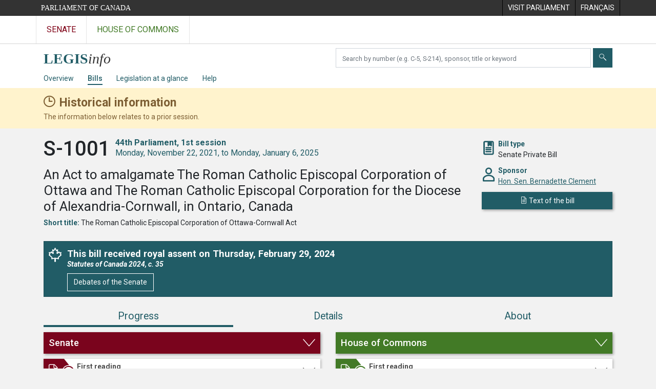

--- FILE ---
content_type: text/html; charset=utf-8
request_url: https://www.parl.ca/LegisInfo/en/bill/44-1/s-1001
body_size: 61198
content:

<!DOCTYPE html>
<html lang="en" xml:lang="en" xmlns="http://www.w3.org/1999/xhtml">
<head>
    <meta charset="utf-8" />
    <meta name="viewport" content="width=device-width, initial-scale=1.0" />
    <meta http-equiv="X-UA-Compatible" content="IE=edge" />
    <title>S-1001 (44-1) - LEGISinfo - Parliament of Canada</title>
    <meta name="description" content="S-1001 (44-1) - LEGISinfo - Parliament of Canada" />
    

    <script src='/CommonElementsV3/js/jquery-3.5.1.min.js'></script>
<script src='/CommonElementsV3/js/bootstrap.bundle.min.js'></script>
<link rel='stylesheet' type='text/css' media='all' href='/CommonElementsV3/styles/bootstrap.min.css' />
<link rel='stylesheet' type='text/css' media='all' href='/CommonElementsV3/styles/ce-parl-main.min.css' />
<script src='https://www.googletagmanager.com/gtag/js?id=G-3B4FY0L638'></script>
<script>window.dataLayer = window.dataLayer || [];function gtag(){dataLayer.push(arguments);}gtag('js', new Date());gtag('config', 'G-3B4FY0L638');</script>


    <link href="/LegisInfo/css/site.min.css?v=YEq8GR6-gmy_NX3tbzvOX7KX1psSOhbiz2KckHjwAuY" rel="stylesheet" type="text/css" />
    <link href="/LegisInfo/css/legisinfo-icons.css?v=PNz1grBZX0o5sx8KgndFZWEyS1qGAwtQZoIqRvsXnUQ" rel="stylesheet" type="text/css" />

    <link rel="preconnect" href="https://fonts.gstatic.com">
    <link href="https://fonts.googleapis.com/css2?family=Roboto:ital,wght@0,300;0,400;0,500;0,700;1,400;1,700&display=swap" rel="stylesheet">

    <link href="/LegisInfo/css/tippy-light-theme-v6.2.7.min.css?v=ye9FRhX7tDhiztwCD1Lq6j1tqz_Qxn1wuWxqqThZOrg" rel="stylesheet" type="text/css" />    

    <link rel="apple-touch-icon" sizes="180x180" href="/LegisInfo/images/favicons/apple-touch-icon.png">
    <link rel="icon" type="image/png" sizes="32x32" href="/LegisInfo/images/favicons/favicon-32x32.png">
    <link rel="icon" type="image/png" sizes="16x16" href="/LegisInfo/images/favicons/favicon-16x16.png">
    <link rel="manifest" href="/LegisInfo/images/favicons/webmanifest.json">
    <link rel="mask-icon" href="/LegisInfo/images/favicons/safari-pinned-tab.svg" color="#215c66">
    <link rel="shortcut icon" href="/LegisInfo/images/favicons/favicon.ico">
    <meta name="apple-mobile-web-app-title" content="LEGISinfo">
    <meta name="application-name" content="LEGISinfo">
    <meta name="msapplication-TileColor" content="#215c66">
    <meta name="msapplication-config" content="~/images/favicons/browserconfig.xml">
    <meta name="theme-color" content="#ffffff">        
</head>
<body class="body-wrapper ce-parl vh-100">
    <header class="d-print-none">
		    <!-- Skip to Content -->
		    <div id="skip local-anchor-container">
		        <a href="#StartOfContent" class="ce-parl-skipnav sr-only sr-only-focusable">Skip to main content</a>
		    </div>
		    <div class="ce-global ce-parl-header-bar">
		        <div class="container">
		            <div class="row">
		                <div class="col">
		                    <a href="//www.parl.ca" class="ce-parl-btn float-left text-nowrap" >Parliament of Canada</a>
		                </div>
		                <div class="col">
		                    <ul role="menu" class="float-right">
		                        <li role="menuitem">
		                            <a href="https://visit.parl.ca/index-e.html"  rel="external" >
		                                <span class="d-none d-md-block">Visit Parliament</span>
		                                <span class="d-block d-md-none">Visit</span>
		                            </a>
		                        </li>
		                        <li role="menuitem">
		                            <a href="https://www.parl.ca:443/LegisInfo/fr/projet-de-loi/44-1/s-1001" >
		                                <span lang="fr-CA" class="d-none d-md-block">Français</span>
		                                <span lang="fr-CA" class="d-block d-md-none">FR</span>
		                            </a>
		                        </li>
		                    </ul>
		                </div>
		            </div>
		        </div>
		    </div>
		</header>
		<!-- Parl Navigation -->
		<nav class="navbar navbar-expand ce-global ce-parl-nav" aria-label="Main">
		    <div class="container">
		        <div class="collapse navbar-collapse" id="navbarNav">
		            <div class="navbar-nav">
		                <a class="nav-link ce-parl-nav-senate-link" href="//sencanada.ca/en"  rel="external"   aria-label="Visit the Senate website" >Senate</a>
		                <a class="nav-link ce-parl-nav-hoc-link" href="//www.ourcommons.ca"   aria-label="Visit the House of Commons website" >House of Commons</a>
		            </div>
		        </div>
		    </div>
		</nav>
    
<nav id="legisinfo-submenu" aria-label="LegisInfo Website Navigation">
    <div id="top" class="submenu">
        <div class="container">
            <div class="row">
                <div class="col-lg-6">
                    <!-- only display on md screens and up -->
                    <div class="navbar-header navbar-expand-md navbar-light d-none d-sm-block">
                        <a class="d-inline-block" aria-label="LEGISinfo home" href="/LegisInfo/en/overview">
                            <img class="legisinfo-logo-img" alt="LEGISinfo home" src="/LegisInfo/images/legisinfo-logo.svg" />
                        </a>
                    </div>
                    <!-- only display on xs screens -->
                    <a href="javascript:void(0);" class="navbar-header navbar-expand-md navbar-light d-block d-sm-none" data-toggle="collapse" data-target="#collapsibleNavbar">
                        <img class="legisinfo-logo-img" alt="Open LEGISinfo menu" src="/LegisInfo/images/legisinfo-logo.svg" />                        
                        <em class="hoc-navbar-toggler-icon hoc-icon icon-down"></em>
                    </a>
                </div>
                <div class="col-lg-6 searchbox-container">
                    <div class="input-group pt-2 ">
                        <label for="search-text" class="sr-only" aria-hidden="false">Search bills</label>
                        <input type="text" class="form-control mr-1" id="search-text" aria-hidden="false" required />
                        <button type="submit" class="btn btn-clear-search-text" id="btn-clear-search-text" aria-label="Clear your search" aria-hidden="false"><em class="legisinfo-icons icon-times"></em></button>
                        <button type="submit" class="btn btn-search" id="btn-search-bills" aria-label="Submit" aria-hidden="false"><em class="legisinfo-icons icon-search"></em></button>
                    </div>
                </div>
            </div>
            <div class="navbar navbar-expand-sm navbar-light">
                <div class="collapse navbar-collapse" id="collapsibleNavbar">
                    <ul class="navbar-nav">
                        <li class="nav-item pr-md-3 pr-xs-0 pr-sm-0 "><a class="nav-link" href="/LegisInfo/en/overview">Overview</a></li>
                        <li class="nav-item pr-md-3 pr-xs-0 active"><a class="nav-link" href="/LegisInfo/en/bills">Bills</a></li>
                        <li class="nav-item pr-md-3 pr-xs-0 "><a class="nav-link" href="/LegisInfo/en/legislation-at-a-glance">Legislation at a glance</a></li>
                        <li class="nav-item pr-md-3 pr-xs-0 "><a class="nav-link" href="/LegisInfo/en/help">Help</a></li>
                    </ul>
                </div>
            </div>
        </div>
    </div>
</nav>

    



        <div class="historical-banner" role="alert" aria-atomic="true">
            <div class="container">
                <div class="historical-title">
                    <strong>Historical information</strong>
                </div>
                <div>
                    The information below relates to a prior session.
                </div>
            </div>
        </div>
    <main class="container">
        <a id="StartOfContent" tabindex="-1"></a>
        


<div id="bill-profile-container" class="senate">



<section class="bill-identity" data-bill-id="12344211">

    <header>
        <div class="row">
            <div class="col-md-9">
                <h1>
                    <span class="bill-number-session">
                        <span class="bill-number">S-1001</span>
                        <span class="sr-only">, </span>
                        <span class="bill-session">
                            <span class="parl-session"><span class="parl-session-number">44th</span> Parliament, <span class="parl-session-number">1st</span> session</span>
                            <span class="session-date-range">Monday, November 22, 2021, to Monday, January 6, 2025</span>
                        </span>
                    </span>
                </h1>
                <div class="bill-long-title">
                    An Act to amalgamate The Roman Catholic Episcopal Corporation of Ottawa and The Roman Catholic Episcopal Corporation for the Diocese of Alexandria-Cornwall, in Ontario, Canada
                </div>
                    <div class="attribute">
                        <span class="label">Short title:</span>
                        <span>The Roman Catholic Episcopal Corporation of Ottawa-Cornwall Act</span>
                    </div>
            </div>

            <div class="col-md-3 identity-attributes">
                <div class="attribute-container">
                    <div class="attribute-icon icon-bookmark-2"></div>
                    <div class="attribute">
                        <div class="label">Bill type</div>
                        <div>Senate Private Bill</div>
                    </div>
                </div>

                    <div class="attribute-container">
                        <div class="attribute-icon icon-person"></div>
                        <div class="attribute">
                            <div class="label">Sponsor</div>
                            <div><a href="//sencanada.ca/senresolver/senator_biography?senator_id=225263&amp;language=E">Hon. Sen. Bernadette Clement</a></div>
                        </div>
                    </div>

                <div>
                        <a class="publication btn btn-primary" href="/DocumentViewer/en/44-1/bill/S-1001/royal-assent"><em class="icon-sheet"></em> <span>Text of the bill</span></a>
                </div>

            </div>
        </div>

    </header>

</section>


<section class="bill-state">

    <div class="card">

            <div class="card-body royal-assent">
                <div class="title">This bill received royal assent on Thursday, February 29, 2024<div class="bill-not-proceeded-title-icon" /></div>

                    <p class="statute">Statutes of Canada 2024, c. 35</p>

                <div>
                    <a class="btn btn-primary publication-link" href="https://sencanada.ca/en/content/sen/chamber/441/debates/184db_2024-02-29-e?language=e">
                        Debates of the Senate
                    </a>
                </div>
            </div>
    </div>

</section>

        <ul class="nav nav-pills nav-fill flex-column flex-md-row" id="bill-profile-tabs" role="tablist">
            <li class="nav-item" role="presentation">
                <a class="nav-link active justify-content-center progress-tab-tooltip" id="progress-tab" data-toggle="tab" href="#progress" role="tab" aria-controls="progress" aria-selected="true">Progress</a>
            </li>
            <li class="nav-item" role="presentation">
                <a class="nav-link" id="details-tab" data-toggle="tab" href="#details" role="tab" aria-controls="details" aria-selected="false">Details</a>
            </li>
            <li class="nav-item" role="presentation">
                <a class="nav-link" id="about-tab" data-toggle="tab" href="#about" role="tab" aria-controls="about" aria-selected="false">About</a>
            </li>
        </ul>
        <div class="tab-content">

            <div class="tab-pane fade show active stages-container" id="progress" role="tabpanel" aria-labelledby="progress-tab">

                <h2 class="sr-only">Progress</h2>

                <div class="row">
                    <div class="col-lg-6">


<div class="chamber senate-stages">
        <a class="chamber-expand-collapse" href="" data-target=".senate-stages .card .collapse" aria-controls="senate-stage-1 senate-stage-2 senate-stage-3 senate-stage-4 senate-stage-5 " aria-expanded="false" role="button"><h3 class="h4">Senate</h3></a>



<div class="card clickable">

    <div class="card-head stage-completed">
            <a id="senate-stage-1" class="collapsed" href="#senate-first-reading-1" data-toggle="collapse" aria-expanded="false">
                <div class="first-reading"></div>
                <div>
                    <h4>First reading</h4>
                    <div class="legisinfo-progress-status">Completed on Wednesday, April 19, 2023</div>
                </div>
            </a>
    </div>



        <div id="senate-first-reading-1" class="collapse ">
            <div class="card-body">

                    <div class="stage-attributes-container closing-events-container">
                        <div class="closing-events">
                            <div>
                                End of stage activity
                            </div>

                            <div>
                                <div class="events">
                                        <div>
                                                <div>Introduction and first reading, Wednesday, April 19, 2023</div>

                                        </div>
                                </div>



                            </div>

                        </div>
                    </div>




                    <h5>Chamber sittings</h5>
                    <table class="table table-striped meeting-info">
                        <thead>
                            <tr>
                                <th class="table-date">Sitting date</th>
                                <th class="table-meeting">Debates (Hansard)</th>
                            </tr>
                        </thead>
                        <tbody>
                                <tr>
                                    <td><div>Wednesday, April 19, 2023</div></td>
                                    <td>
                                        <div>
                                                <a href="https://sencanada.ca/en/content/sen/chamber/441/debates/113db_2023-04-19-e?language=e">Sitting 113</a>

                                        </div>
                                    </td>
                                </tr>
                        </tbody>
                    </table>

            </div>
        </div>
</div>



<div class="card clickable">

    <div class="card-head stage-completed">
            <a id="senate-stage-2" class="collapsed" href="#senate-second-reading-2" data-toggle="collapse" aria-expanded="false">
                <div class="second-reading"></div>
                <div>
                    <h4>Second reading</h4>
                    <div class="legisinfo-progress-status">Completed on Thursday, November 2, 2023</div>
                </div>
            </a>
    </div>



        <div id="senate-second-reading-2" class="collapse ">
            <div class="card-body">

                    <div class="stage-attributes-container closing-events-container">
                        <div class="closing-events">
                            <div>
                                End of stage activities
                            </div>

                            <div>
                                <div class="events">
                                        <div>
                                                <div>Second reading, Thursday, November 2, 2023</div>

                                        </div>
                                        <div>
                                                <div>Referral to committee, Thursday, November 2, 2023</div>

                                        </div>
                                </div>



                            </div>

                        </div>
                    </div>




                    <h5>Chamber sittings</h5>
                    <table class="table table-striped meeting-info">
                        <thead>
                            <tr>
                                <th class="table-date">Sitting date</th>
                                <th class="table-meeting">Debates (Hansard)</th>
                            </tr>
                        </thead>
                        <tbody>
                                <tr>
                                    <td><div>Wednesday, May 3, 2023</div></td>
                                    <td>
                                        <div>
                                                <a href="https://sencanada.ca/en/content/sen/chamber/441/debates/119db_2023-05-03-e?language=e">Sitting 119</a>

                                                <div>
                                                    <div class="additional-info">


                                                            <span class="major-speeches-popup" data-template="major-speeches-2-2023-05-03">
                                                                <em class="legisinfo-icons icon-speech-bubble"></em><a class="show-major-speeches" href="?view=details#bill-profile-tabs">Major speeches</a>
                                                            </span>
                                                            <div style="display: none;">
                                                                <div id="major-speeches-2-2023-05-03">
                                                                    <div class="major-speeches-popup-container">
                                                                        <div>
                                                                            Show major speeches at second reading
                                                                        </div>
                                                                    </div>
                                                                </div>
                                                            </div>

                                                    </div>
                                                </div>
                                        </div>
                                    </td>
                                </tr>
                                <tr>
                                    <td><div>Thursday, June 8, 2023</div></td>
                                    <td>
                                        <div>
                                                <a href="https://sencanada.ca/en/content/sen/chamber/441/debates/132db_2023-06-08-e?language=e">Sitting 132</a>

                                        </div>
                                    </td>
                                </tr>
                                <tr>
                                    <td><div>Wednesday, September 20, 2023</div></td>
                                    <td>
                                        <div>
                                                <a href="https://sencanada.ca/en/content/sen/chamber/441/debates/140db_2023-09-20-e?language=e">Sitting 140</a>

                                                <div>
                                                    <div class="additional-info">


                                                            <span class="major-speeches-popup" data-template="major-speeches-2-2023-09-20">
                                                                <em class="legisinfo-icons icon-speech-bubble"></em><a class="show-major-speeches" href="?view=details#bill-profile-tabs">Major speeches</a>
                                                            </span>
                                                            <div style="display: none;">
                                                                <div id="major-speeches-2-2023-09-20">
                                                                    <div class="major-speeches-popup-container">
                                                                        <div>
                                                                            Show major speeches at second reading
                                                                        </div>
                                                                    </div>
                                                                </div>
                                                            </div>

                                                    </div>
                                                </div>
                                        </div>
                                    </td>
                                </tr>
                                <tr>
                                    <td><div>Thursday, November 2, 2023</div></td>
                                    <td>
                                        <div>
                                                <a href="https://sencanada.ca/en/content/sen/chamber/441/debates/156db_2023-11-02-e?language=e">Sitting 156</a>

                                        </div>
                                    </td>
                                </tr>
                        </tbody>
                    </table>

            </div>
        </div>
</div>



<div class="card clickable">

    <div class="card-head stage-completed">
            <a id="senate-stage-3" class="collapsed" href="#senate-committee-3" data-toggle="collapse" aria-expanded="false">
                <div class="committee"></div>
                <div>
                    <h4>Consideration in committee</h4>
                    <div class="legisinfo-progress-status">Completed on Tuesday, December 5, 2023</div>
                </div>
            </a>
    </div>



        <div id="senate-committee-3" class="collapse ">
            <div class="card-body">

                    <div class="stage-attributes-container closing-events-container">
                        <div class="closing-events">
                            <div>
                                End of stage activity
                            </div>

                            <div>
                                <div class="events">
                                        <div>
                                                <div>Committee report presented with amendments, Tuesday, December 5, 2023</div>

                                        </div>
                                </div>


                                    <div class="committee-report"><em class="legisinfo-icons icon-book"></em><a href="https://sencanada.ca/en/committees/BANC/reports/44-1">Committee reports</a></div>

                            </div>

                        </div>
                    </div>

                    <div class="committee-info">
                            <div>
                                <div><a href="https://sencanada.ca/en/committees/BANC/44-1">Standing Senate Committee on Banking, Commerce and the Economy </a></div>
                                    <div class="study-link"><em class="legisinfo-icons icon-square-pencil"></em><a href="https://sencanada.ca/en/committees/BANC/studiesandbills/44-1">Studies and bills</a></div>
                            </div>
                    </div>


                    <h5>Committee meetings</h5>
                    <table class="table table-striped meeting-info">
                        <thead>
                            <tr>
                                <th class="table-date">Meeting date</th>
                                <th class="table-meeting">Details</th>
                            </tr>
                        </thead>
                        <tbody>
                                <tr>
                                    <td><div>Thursday, November 30, 2023</div></td>
                                    <td><a href="https://sencanada.ca/en/committees/BANC/Meeting/62/44-1">Meeting 62</a></td>
                                </tr>
                        </tbody>
                    </table>

                    <h5>Chamber sittings</h5>
                    <table class="table table-striped meeting-info">
                        <thead>
                            <tr>
                                <th class="table-date">Sitting date</th>
                                <th class="table-meeting">Debates (Hansard)</th>
                            </tr>
                        </thead>
                        <tbody>
                                <tr>
                                    <td><div>Tuesday, December 5, 2023</div></td>
                                    <td>
                                        <div>
                                                <a href="https://sencanada.ca/en/content/sen/chamber/441/debates/166db_2023-12-05-e?language=e">Sitting 166</a>

                                        </div>
                                    </td>
                                </tr>
                        </tbody>
                    </table>

            </div>
        </div>
</div>



<div class="card clickable">

    <div class="card-head stage-completed">
            <a id="senate-stage-4" class="collapsed" href="#senate-report-stage-4" data-toggle="collapse" aria-expanded="false">
                <div class="report-stage"></div>
                <div>
                    <h4>Report stage</h4>
                    <div class="legisinfo-progress-status">Completed on Thursday, December 7, 2023</div>
                </div>
            </a>
    </div>



        <div id="senate-report-stage-4" class="collapse ">
            <div class="card-body">

                    <div class="stage-attributes-container closing-events-container">
                        <div class="closing-events">
                            <div>
                                End of stage activity
                            </div>

                            <div>
                                <div class="events">
                                        <div>
                                                <div>Committee report adopted, Thursday, December 7, 2023</div>

                                        </div>
                                </div>



                            </div>

                        </div>
                    </div>




                    <h5>Chamber sittings</h5>
                    <table class="table table-striped meeting-info">
                        <thead>
                            <tr>
                                <th class="table-date">Sitting date</th>
                                <th class="table-meeting">Debates (Hansard)</th>
                            </tr>
                        </thead>
                        <tbody>
                                <tr>
                                    <td><div>Thursday, December 7, 2023</div></td>
                                    <td>
                                        <div>
                                                <a href="https://sencanada.ca/en/content/sen/chamber/441/debates/168db_2023-12-07-e?language=e">Sitting 168</a>

                                        </div>
                                    </td>
                                </tr>
                        </tbody>
                    </table>

            </div>
        </div>
</div>



<div class="card clickable">

    <div class="card-head stage-completed">
            <a id="senate-stage-5" class="collapsed" href="#senate-third-reading-5" data-toggle="collapse" aria-expanded="false">
                <div class="third-reading"></div>
                <div>
                    <h4>Third reading</h4>
                    <div class="legisinfo-progress-status">Completed on Tuesday, February 6, 2024</div>
                </div>
            </a>
    </div>



        <div id="senate-third-reading-5" class="collapse ">
            <div class="card-body">

                    <div class="stage-attributes-container closing-events-container">
                        <div class="closing-events">
                            <div>
                                End of stage activity
                            </div>

                            <div>
                                <div class="events">
                                        <div>
                                                <div>Third reading, Tuesday, February 6, 2024</div>

                                                <em>
                                                    Bill passed by the Senate with amendments
                                                </em>
                                        </div>
                                </div>



                            </div>

                        </div>
                    </div>




                    <h5>Chamber sittings</h5>
                    <table class="table table-striped meeting-info">
                        <thead>
                            <tr>
                                <th class="table-date">Sitting date</th>
                                <th class="table-meeting">Debates (Hansard)</th>
                            </tr>
                        </thead>
                        <tbody>
                                <tr>
                                    <td><div>Tuesday, December 12, 2023</div></td>
                                    <td>
                                        <div>
                                                <a href="https://sencanada.ca/en/content/sen/chamber/441/debates/170db_2023-12-12-e?language=e">Sitting 170</a>

                                        </div>
                                    </td>
                                </tr>
                                <tr>
                                    <td><div>Tuesday, February 6, 2024</div></td>
                                    <td>
                                        <div>
                                                <a href="https://sencanada.ca/en/content/sen/chamber/441/debates/174db_2024-02-06-e?language=e">Sitting 174</a>

                                        </div>
                                    </td>
                                </tr>
                        </tbody>
                    </table>

            </div>
        </div>
</div>

</div>
                    </div>
                    <div class="col-lg-6">


<div class="chamber house-stages">
        <a class="chamber-expand-collapse" href="" data-target=".house-stages .card .collapse" aria-controls="house-stage-1 house-stage-2 house-stage-3 house-stage-4 house-stage-5 " aria-expanded="false" role="button"><h3 class="h4">House of Commons</h3></a>



<div class="card clickable">

    <div class="card-head stage-completed">
            <a id="house-stage-1" class="collapsed" href="#house-first-reading-1" data-toggle="collapse" aria-expanded="false">
                <div class="first-reading"></div>
                <div>
                    <h4>First reading</h4>
                    <div class="legisinfo-progress-status">Completed on Tuesday, February 6, 2024</div>
                </div>
            </a>
    </div>



        <div id="house-first-reading-1" class="collapse ">
            <div class="card-body">

                    <div class="stage-attributes-container closing-events-container">
                        <div class="closing-events">
                            <div>
                                End of stage activity
                            </div>

                            <div>
                                <div class="events">
                                        <div>
                                                <div>First reading, Wednesday, February 7, 2024</div>

                                        </div>
                                </div>



                            </div>

                        </div>
                    </div>




                    <h5>Chamber sittings</h5>
                    <table class="table table-striped meeting-info">
                        <thead>
                            <tr>
                                <th class="table-date">Sitting date</th>
                                <th class="table-meeting">Debates (Hansard)</th>
                            </tr>
                        </thead>
                        <tbody>
                                <tr>
                                    <td><div>Wednesday, February 7, 2024</div></td>
                                    <td>
                                        <div>
                                                <a href="//www.ourcommons.ca/DocumentViewer/en/44-1/house/sitting-277/hansard">Sitting 277</a>

                                        </div>
                                    </td>
                                </tr>
                        </tbody>
                    </table>

            </div>
        </div>
</div>



<div class="card clickable">

    <div class="card-head stage-completed">
            <a id="house-stage-2" class="collapsed" href="#house-second-reading-2" data-toggle="collapse" aria-expanded="false">
                <div class="second-reading"></div>
                <div>
                    <h4>Second reading</h4>
                    <div class="legisinfo-progress-status">Completed on Wednesday, February 14, 2024</div>
                </div>
            </a>
    </div>



        <div id="house-second-reading-2" class="collapse ">
            <div class="card-body">

                    <div class="stage-attributes-container closing-events-container">
                        <div class="closing-events">
                            <div>
                                End of stage activity
                            </div>

                            <div>
                                <div class="events">
                                        <div>
                                                <div>Second reading and referral to committee, Wednesday, February 14, 2024</div>

                                        </div>
                                </div>



                            </div>

                        </div>
                    </div>


                    <div class="placed-in-precedence-info">
                        Placed on the order of precedence on Tuesday, February 6, 2024
                    </div>


                    <h5>Chamber sittings</h5>
                    <table class="table table-striped meeting-info">
                        <thead>
                            <tr>
                                <th class="table-date">Sitting date</th>
                                <th class="table-meeting">Debates (Hansard)</th>
                            </tr>
                        </thead>
                        <tbody>
                                <tr>
                                    <td><div>Wednesday, February 14, 2024</div></td>
                                    <td>
                                        <div>
                                                <a href="//www.ourcommons.ca/DocumentViewer/en/44-1/house/sitting-282/hansard">Sitting 282</a>

                                                <div>
                                                    <div class="additional-info">



                                                                <span class="decision">
                                                                    <span class="decision-popup" data-template="decision-popup-12891757">
                                                                        <em class="legisinfo-icons icon-checkbox"></em>Agreed to 
                                                                    </span>
                                                                        <span>(<a href="//www.ourcommons.ca/DocumentViewer/en/44-1/house/sitting-282/journals">Journals 282</a>)</span>
                                                                </span>
                                                                <div style="display: none;">
                                                                    <div id="decision-popup-12891757">
                                                                        <div class="decision-popup-container">
                                                                            <div>2nd reading and referral to committee</div>
                                                                        </div>
                                                                    </div>
                                                                </div>
                                                    </div>
                                                </div>
                                        </div>
                                    </td>
                                </tr>
                        </tbody>
                    </table>

            </div>
        </div>
</div>



<div class="card clickable">

    <div class="card-head stage-completed">
            <a id="house-stage-3" class="collapsed" href="#house-committee-3" data-toggle="collapse" aria-expanded="false">
                <div class="committee"></div>
                <div>
                    <h4>Consideration in committee</h4>
                    <div class="legisinfo-progress-status">Completed on Wednesday, February 14, 2024</div>
                </div>
            </a>
    </div>



        <div id="house-committee-3" class="collapse ">
            <div class="card-body">

                    <div class="stage-attributes-container closing-events-container">
                        <div class="closing-events">
                            <div>
                                End of stage activity
                            </div>

                            <div>
                                <div class="events">
                                        <div>
                                                <div>Committee report presented without an amendment, Wednesday, February 14, 2024</div>

                                        </div>
                                </div>



                            </div>

                        </div>
                    </div>




                    <h5>Chamber sittings</h5>
                    <table class="table table-striped meeting-info">
                        <thead>
                            <tr>
                                <th class="table-date">Sitting date</th>
                                <th class="table-meeting">Debates (Hansard)</th>
                            </tr>
                        </thead>
                        <tbody>
                                <tr>
                                    <td><div>Wednesday, February 14, 2024</div></td>
                                    <td>
                                        <div>
                                                <a href="//www.ourcommons.ca/DocumentViewer/en/44-1/house/sitting-282/hansard">Sitting 282</a>

                                        </div>
                                    </td>
                                </tr>
                        </tbody>
                    </table>

            </div>
        </div>
</div>



<div class="card clickable">

    <div class="card-head stage-completed">
            <a id="house-stage-4" class="collapsed" href="#house-report-stage-4" data-toggle="collapse" aria-expanded="false">
                <div class="report-stage"></div>
                <div>
                    <h4>Report stage</h4>
                    <div class="legisinfo-progress-status">Completed on Wednesday, February 14, 2024</div>
                </div>
            </a>
    </div>



        <div id="house-report-stage-4" class="collapse ">
            <div class="card-body">

                    <div class="stage-attributes-container closing-events-container">
                        <div class="closing-events">
                            <div>
                                End of stage activity
                            </div>

                            <div>
                                <div class="events">
                                        <div>
                                                <div>Concurrence at report stage, Wednesday, February 14, 2024</div>

                                        </div>
                                </div>



                            </div>

                        </div>
                    </div>




                    <h5>Chamber sittings</h5>
                    <table class="table table-striped meeting-info">
                        <thead>
                            <tr>
                                <th class="table-date">Sitting date</th>
                                <th class="table-meeting">Debates (Hansard)</th>
                            </tr>
                        </thead>
                        <tbody>
                                <tr>
                                    <td><div>Wednesday, February 14, 2024</div></td>
                                    <td>
                                        <div>
                                                <a href="//www.ourcommons.ca/DocumentViewer/en/44-1/house/sitting-282/hansard">Sitting 282</a>

                                        </div>
                                    </td>
                                </tr>
                        </tbody>
                    </table>

            </div>
        </div>
</div>



<div class="card clickable">

    <div class="card-head stage-completed">
            <a id="house-stage-5" class="collapsed" href="#house-third-reading-5" data-toggle="collapse" aria-expanded="false">
                <div class="third-reading"></div>
                <div>
                    <h4>Third reading</h4>
                    <div class="legisinfo-progress-status">Completed on Wednesday, February 14, 2024</div>
                </div>
            </a>
    </div>



        <div id="house-third-reading-5" class="collapse ">
            <div class="card-body">

                    <div class="stage-attributes-container closing-events-container">
                        <div class="closing-events">
                            <div>
                                End of stage activity
                            </div>

                            <div>
                                <div class="events">
                                        <div>
                                                <div>Third reading, Wednesday, February 14, 2024</div>

                                        </div>
                                </div>



                            </div>

                        </div>
                    </div>




                    <h5>Chamber sittings</h5>
                    <table class="table table-striped meeting-info">
                        <thead>
                            <tr>
                                <th class="table-date">Sitting date</th>
                                <th class="table-meeting">Debates (Hansard)</th>
                            </tr>
                        </thead>
                        <tbody>
                                <tr>
                                    <td><div>Wednesday, February 14, 2024</div></td>
                                    <td>
                                        <div>
                                                <a href="//www.ourcommons.ca/DocumentViewer/en/44-1/house/sitting-282/hansard">Sitting 282</a>

                                                <div>
                                                    <div class="additional-info">



                                                                <span class="decision">
                                                                    <span class="decision-popup" data-template="decision-popup-12891791">
                                                                        <em class="legisinfo-icons icon-checkbox"></em>Agreed to 
                                                                    </span>
                                                                        <span>(<a href="//www.ourcommons.ca/DocumentViewer/en/44-1/house/sitting-282/journals">Journals 282</a>)</span>
                                                                </span>
                                                                <div style="display: none;">
                                                                    <div id="decision-popup-12891791">
                                                                        <div class="decision-popup-container">
                                                                            <div>3rd reading</div>
                                                                        </div>
                                                                    </div>
                                                                </div>
                                                    </div>
                                                </div>
                                        </div>
                                    </td>
                                </tr>
                        </tbody>
                    </table>

            </div>
        </div>
</div>

</div>
                    </div>
                </div>

                    <hr />
                    <div class="row">

                            <div class="col-md-12">
                                <section class="notes">
                                    <div class="card notes">
                                        <div class="card-body">
                                            <h3 class="h4">Notes</h3>
                                            <div>On February 14, 2024, the House of Commons ordered that Bill S-1001 be deemed read a second time and referred to a committee of the whole, deemed considered in committee of the whole, deemed reported without amendment, deemed concurred in at the report stage and deemed read a third time and passed.</div>
                                        </div>
                                    </div>
                                </section>
                            </div>
                    </div>


            </div>

            <div class="tab-pane fade" id="details" role="tabpanel" aria-labelledby="details-tab">
                <h2 class="sr-only">Details</h2>
<div class="details-tab">
    <div class="row">
        <div class="col-lg-6">
            <div class="legisinfo-flex-box">
                <div class="header-box"><h3 class="h4">Recorded votes</h3></div>

<div>
    <h4>
        House of Commons
    </h4>

        <div class="mb-3 empty-msg">
            There are currently no recorded votes for this bill.
        </div>

</div>



                <div class="mt-0">
                    <h4>
                        Senate
                    </h4>

                    To view the complete list of standing votes that have taken place in the Senate, please refer to the <a href="https://sencanada.ca/en/in-the-chamber/votes">Votes</a> page of the <a href="https://sencanada.ca/en/">Senate of Canada</a> website.
                </div>
            </div>
        </div>
        <div class="col-lg-6">
<div class="legisinfo-flex-box">
    <div class="header-box"><h3 class="h4">Speaker&#x27;s rulings and statements</h3></div>

        <div class="empty-msg">
            There are currently no Speaker&#x27;s rulings and statements.
        </div>
</div>





    <div class="legisinfo-flex-box">
        <div class="header-box"><h3 class="h4">Major speeches at second reading</h3></div>

                    <h4>Senate</h4>
                    <table class="table table-striped major-speeches-table">
                        <thead>
                            <tr>
                                <th class="table-date">Speech date</th>
                                <th>Speech</th>
                                <th>Senator</th>
                            </tr>
                        </thead>



    <tr>
        <td>Wednesday, May 3, 2023</td>
        <td><a href="https://sencanada.ca/en/content/sen/chamber/441/debates/119db_2023-05-03-e#45">Sponsor&#x2019;s speech</a><span class="small">(Sitting 119)</span> </td>
        <td>
                        <a href="//sencanada.ca/senresolver/senator_biography?senator_id=225263&amp;language=E">Bernadette Clement</a>
                        <span class="small">(Independent Senators Group)</span>
        </td>
    </tr>
    <tr>
        <td>Wednesday, September 20, 2023</td>
        <td><a href="https://sencanada.ca/en/content/sen/chamber/441/debates/140db_2023-09-20-e#48">Response speech</a><span class="small">(Sitting 140)</span> </td>
        <td>
                        <a href="//sencanada.ca/senresolver/senator_biography?senator_id=2813&amp;language=E">Yonah Martin</a>
                        <span class="small">(Conservative)</span>
        </td>
    </tr>
                    </table>
    </div>
        </div>
    </div>
</div>            </div>

            <div class="tab-pane fade" id="about" role="tabpanel" aria-labelledby="about-tab">
                <h2 class="sr-only">About</h2>

<div class="about-tab">
    <div class="row">
        <div class="col-lg-6">

            <div id="bill-about-legislative-summary">
            </div>

            <div id="bill-about-similar-bills" class="legisinfo-flex-box">
                <div class="header-box"><h3 class="h4">Similar bills</h3></div>
                <div class="mt-1">
                        <div class="title-section empty-msg">
                            No similar bills were introduced during previous sessions or Parliaments
                        </div>
                </div>
            </div>

        </div>
        <div class="col-lg-6">

            <div class="legisinfo-flex-box">
                <div class="header-box"><h3 class="h4">More on this bill</h3></div>


                <div class="title-header-section"><h4>From the Library of Parliament</h4></div>

                <div>
                    <div class="links mb-1">
                        <a href="https://lop.parl.ca/sites/PublicWebsite/default/en_CA/ResearchPublications">Search research publications</a>
                    </div>
                    <div>
                        The Library of Parliament&#x2019;s research publications provide non-partisan, reliable and timely information and analysis on current and emerging issues, legislation and major public policy topics.
                    </div>
                </div>




                    <div class="title-section"><h4>Further reading</h4></div>
                        <div class="links">
                                    <div class="webreference-relatedlinks"><a href="https://sencanada.ca/en/about/procedural-references/senate-procedure-in-practice/">Parliament of Canada.  &#x201C;8. Private Bills.&#x201D; Senate Procedure in Practice, 2015.</a></div>
                                    <div class="webreference-relatedlinks"><a href="https://www.ourcommons.ca/procedure/procedure-and-practice-3/ch_23-e.html">Parliament of Canada. &#x201C;23. Private Bill Practice.&#x201D; House of Commons Procedure and Practice, 3rd ed., 2017.</a></div>
                        </div>
                    <div class="blockquote-footer">
                        Some publications are only available in English or French.
                    </div>

            </div>

        </div>
    </div>
</div>            </div>

        </div>
            <div class="open-data">
                <div class="pt-2">
                    Export as:
                    <a id="btn-exportAsJson-OnAgenda" class="btn btn-export-as" data-download="json" href="/LegisInfo/en/bill/44-1/s-1001/json">
                        <i class="legisinfo-icons icon-download align-middle"></i> JSON
                    </a>
                    <a id="btn-exportAsXml-OnAgenda" class="btn btn-export-as" data-download="xml" href="/LegisInfo/en/bill/44-1/s-1001/xml">
                        <i class="legisinfo-icons icon-download align-middle"></i> XML
                    </a>
                    <p class="mt-1">For more data options, please see <a href="//www.ourcommons.ca/en/open-data">Open Data</a></p>
                </div>
            </div>

</div>




        <a href="#top" id="returnToTop" title="Top of page" class="btn btn-primary scroll-top">
            <i class="legisinfo-icons icon-up"></i><span class="sr-only">Top of page</span>
        </a>
    </main>
    <footer class="ce-global ce-parl-footer d-print-none">
		    <div class="ce-parl-footer-top">
		        <div class="container">
		            <div class="row ce-parl-footer-vc">
		                <div class="col-md-4 order-md-2 text-center">
		                    <img src="/CommonElementsV3/images/ce-parl-emblem-e.png" alt="Parliament of Canada" />
		                </div>
		                <div class="col-md-4 order-md-1">
		                    <ul class="ce-parl-footer-external-links">
		                        <li>
		                            <a href="//sencanada.ca/en" class="ce-parl-footer-senate-link"  rel="external" >Senate</a>
		                        </li>
		                        <li>
		                            <a href="//www.ourcommons.ca" class="ce-parl-footer-hoc-link" >House of Commons</a>
		                        </li>
		                        <li>
		                            <a href="//lop.parl.ca/About/Library/VirtualLibrary/library-of-parliament-e.html" class="ce-parl-footer-lop-link"  rel="external" >Library of Parliament</a>
		                        </li>
		                        <li>
		                            <a href="http://jobs-emplois.parl.ca/?Language&#x3D;E" class="ce-parl-footer-employment" >Employment at Parliament</a>
		                        </li>
		                    </ul>
		                </div>              
		                <div class="col-md-4 order-md-3 d-sm-none">
		                </div>
		            </div>
		        </div>
		    </div>
		    <div class="ce-parl-footer-bottom">
		        <div class="container">
		            <div class="row">
		                <div class="col-sm-12 text-center">
		                    <ul class="ce-parl-footer-bottom-links">
		                        <li>
		                            <a href="//www.parl.ca/ImportantNotices-e.html" >Important Notices</a>
		                        </li>
		                    </ul>
		                </div>
		            </div>
		        </div>
		    </div>
		</footer>
    <script src="/LegisInfo/js/popper-v2.10.2.min.js?v=bO-nmpttsdqVN6-LyTk-tYpdUxuFhxYQYoP6f3BsEEc"></script>
    <script src="/LegisInfo/js/tippy-v6.3.1.min.js?v=4wdrgKucW7nC-5EaDDPdZlTtHSUg_R85Moqv2_Su-D8"></script>
    
    <script src="/LegisInfo/js/jquery.i18n-v1.0.7.min.js?v=Xe5TCNN0b3K98e99_oWJr0FOiSTILqWWWEaDCY48V5E"></script>
    <script src="/LegisInfo/js/jquery.i18n.messagestore-v1.0.7.min.js?v=dxDziD29LGTvKo6LXzZmm8o8W87YCu4BOh-tsrDJd4k"></script>

    <script src="/LegisInfo/js/moment-v2.29.1.min.js?v=D_SW0JTJPBVxcKjgrxTI8e8R4GIHyxHQk8om9AQL_OY"></script>
    <script src="/LegisInfo/js/duetdatepicker-v1.4.0.min.js?v=eBpt92C-Glxh8OSsiYuF80DXF2AR2XuKp4mDhYoyrGk" type="module"></script>

    <script src="/LegisInfo/js/site.min.js?v=_BzOW_t4D00aUiQDljjpd9ngv0Z1CEvr8Hh7_vXEM84"></script>    

    <script>

        $(document).ready(function () {
            initializeBillTilePopups();
            initializeBillStatusPopups();
        });

        tippy('#details-tab', {
            content: "<div><div>Recorded votes</div><div>Speaker&#x27;s rulings and statements</div><div>Major speeches</div></div>",
            allowHTML: true,
            theme: 'light',
            interactive: false,
            hideOnClick: true,
            trigger: (isMobileDevice() ? '' : 'mouseenter focus')
        });

        var htmlTitlePopUp = '<div>';
        htmlTitlePopUp = htmlTitlePopUp + '';
        htmlTitlePopUp = htmlTitlePopUp + '<div>Similar bills (0)</div>';
        htmlTitlePopUp = htmlTitlePopUp + '';
        htmlTitlePopUp = htmlTitlePopUp + '<div>More on this bill</div>';
        htmlTitlePopUp = htmlTitlePopUp + '</div>';

        tippy('#about-tab', {
            content: htmlTitlePopUp,
            allowHTML: true,
            theme: 'light',
            interactive: false,
            hideOnClick: true,
            trigger: (isMobileDevice() ? '' : 'mouseenter focus')
        });

        $('.show-more-button>a').on('click', function () {
                if ($(this).parent().parent().hasClass('show-more-expanded')) {
                $(this).parent().parent().removeClass('show-more-expanded');
                $(this).text("Show more");
                } else {
                $(this).parent().parent().addClass('show-more-expanded');

                $(this).text("Show less");
                }

        });





        function initializeBillStatusPopups() {

            tippy('.outside-order-of-precedence', {
                content: 'A private member&#x2019;s bill can only be debated if the member&#x2019;s name has been added to the Order of Precedence and the member has selected the bill for debate.',
                allowHTML: true,
                theme: 'light',
                interactive: false,
                hideOnClick: true,
                trigger: (isMobileDevice() ? '' : 'mouseenter focus')
            });

            tippy('.introduced-as-proforma', {
                content: 'Pro forma bills are introduced at the beginning of each session and do not proceed further than first reading.',
                allowHTML: true,
                theme: 'light',
                interactive: false,
                hideOnClick: true,
                trigger: (isMobileDevice() ? '' : 'mouseenter focus')
            });

            tippy('.royal-assent-awaiting', {
                content: 'Both Houses of Parliament have passed this bill but it has not yet received royal assent.',
                allowHTML: true,
                theme: 'light',
                interactive: false,
                hideOnClick: true,
                trigger: (isMobileDevice() ? '' : 'mouseenter focus')
            });

            //Progress PopUp
            tippy('.progress-tab-tooltip', {
                content: 'Stages of a bill&#x27;s progress in each chamber',
                allowHTML: true,
                theme: 'light',
                interactive: false,
                hideOnClick: true,
                trigger: (isMobileDevice() ? '' : 'mouseenter focus')
            });


            tippy('.bill-not-proceeded-title-icon', {
                content: 'Bill withdrawn or dropped from the Order Paper.',
                allowHTML: true,
                theme: 'light',
                interactive: false,
                hideOnClick: true,
                trigger: (isMobileDevice() ? '' : 'mouseenter focus')
            });
        }

    </script>

</body>
</html>


--- FILE ---
content_type: text/css
request_url: https://www.parl.ca/LegisInfo/css/site.min.css?v=YEq8GR6-gmy_NX3tbzvOX7KX1psSOhbiz2KckHjwAuY
body_size: 95865
content:
*{scroll-behavior:smooth}body{background-color:#f2f2f2;font-size:14px;font-family:"Roboto",Segoe UI,sans-serif}main.container{margin-top:20px}h1,.h1{font-size:2.5rem;line-height:1;text-transform:uppercase;font-weight:400}h1 .subheader,.h1 .subheader{font-size:65%;color:#212529;font-weight:300;display:block;margin-top:3px}h1 .subheader .subheader,.h1 .subheader .subheader{text-transform:none;margin-top:5px}h2,.h2{font-size:1.9rem;margin-top:20px;margin-bottom:10px;line-height:1;color:#215c66;font-weight:400}h3,.h3{font-size:1.35rem;margin-top:20px;margin-bottom:10px;line-height:1;font-weight:500}h4,.h4{font-size:1.15rem;font-weight:500}h5,.h5{font-size:1.05rem}h6,.h6{font-size:1rem}a{color:#215c66;text-decoration:underline;background-color:transparent}a:focus{box-shadow:none}a:focus-visible{outline:0;box-shadow:0 0 2px 2px #51a7e8}p{margin-bottom:10px;line-height:1}a.btn{text-decoration:none}a.btn:hover{text-decoration:underline}.btn{font-size:14px;border-radius:0;border:0}.btn-primary{background-color:#215c66}.btn-primary:hover{background-color:#215c66}.btn-primary:not(:disabled):not(.disabled).active,.btn-primary:not(:disabled):not(.disabled):active,.show>.btn-primary.dropdown-toggle{color:#fff;background-color:#215c66;border-color:none}.btn-primary.focus,.btn-primary:focus{color:#fff;background-color:#215c66;border-color:#0062cc;box-shadow:none}.card{border-radius:0}.card .card-body{padding:15px}.legisinfo-main-container{background-color:#fff;padding:10px;margin-bottom:10px}.legisinfo-main-container header{margin-bottom:0}.legisinfo-main-container header h3{margin-top:0;margin-bottom:10px}.legisinfo-main-container .panel-group section:last-of-type{margin-bottom:0}.legisinfo-main-container .legisinfo-container.chamber-specific{position:relative;padding:10px;margin-bottom:10px}.legisinfo-main-container .legisinfo-container.chamber-specific h4{color:#fff;padding:10px;margin:-10px -10px 10px -10px;font-size:16px}.legisinfo-main-container .legisinfo-container.chamber-specific .divided-container+.divided-container{margin-top:15px;border-left:0}@media(min-width:768px){.legisinfo-main-container .legisinfo-container.chamber-specific .divided-container+.divided-container{margin-top:0}}.legisinfo-main-container .legisinfo-container.chamber-specific.senate-chamber{border:1px solid #7a041d}.legisinfo-main-container .legisinfo-container.chamber-specific.senate-chamber h4{background-color:#7a041d}.legisinfo-main-container .legisinfo-container.chamber-specific.senate-chamber .horizontal-bill-type-separator{display:none}@media(max-width:767.98px){.legisinfo-main-container .legisinfo-container.chamber-specific.senate-chamber .horizontal-bill-type-separator{display:block;border-top:1px solid #7a041d;width:93%}}@media(min-width:768px){.legisinfo-main-container .legisinfo-container.chamber-specific.senate-chamber .divided-container~.divided-container{border-left:1px solid #7a041d;border-top:0;padding-top:0}}.legisinfo-main-container .legisinfo-container.chamber-specific.house-chamber{border:1px solid #427a26}.legisinfo-main-container .legisinfo-container.chamber-specific.house-chamber h4{background-color:#427a26}.legisinfo-main-container .legisinfo-container.chamber-specific.house-chamber .horizontal-bill-type-separator{display:none}@media(max-width:767.98px){.legisinfo-main-container .legisinfo-container.chamber-specific.house-chamber .horizontal-bill-type-separator{display:block;border-top:1px solid #427a26;width:93%}}@media(min-width:768px){.legisinfo-main-container .legisinfo-container.chamber-specific.house-chamber .divided-container~.divided-container{border-left:1px solid #427a26;border-top:0;padding-top:0}}@media(max-width:767.98px){.legisinfo-main-container .legisinfo-container.chamber-specific .laag-link-container{padding-left:5px;padding-right:10px}}.bill-cards{display:flex;flex-wrap:wrap;align-content:flex-start;overflow:hidden;max-height:unset;position:relative;padding-left:0;margin-bottom:auto}.bill-cards.show-more .show-more-button{width:100%;margin-top:10px;text-align:center;background-image:linear-gradient(to bottom,rgba(255,255,255,0) 0%,rgba(255,255,255,.44) 19%,rgba(255,255,255,.63) 27%,#fff 43%,#fff 100%);transition:opacity .5s ease;cursor:pointer}.bill-cards.show-more .show-more-button:hover{transform:scale(1.05)}.bill-cards.show-more .show-more-button:focus{outline:auto}.bill-cards .show-less-button{width:100%;text-align:center;background-image:linear-gradient(to bottom,rgba(255,255,255,0) 0%,rgba(255,255,255,.44) 19%,rgba(255,255,255,.63) 27%,#fff 43%,#fff 100%);transition:opacity .5s ease;cursor:pointer}.bill-cards .show-less-button:hover{transform:scale(1.05)}.bill-cards .show-less-button a{font-weight:400}.bill-cards .show-less-button a:focus{outline:auto}.bill-card-container{width:calc(50% - 8px);margin:4px}@media(min-width:576px){.bill-card-container{width:calc(50% - 8px)}}@media(min-width:768px){.bill-card-container{width:calc(33.33% - 8px)}}@media(min-width:992px){.bill-card-container{width:calc(50% - 8px)}}@media(min-width:1200px){.bill-card-container{width:calc(33.33% - 8px)}}.bill-card-container.fr{width:100%}@media(min-width:576px){.bill-card-container.fr{width:calc(50% - 8px)}}@media(min-width:768px){.bill-card-container.fr{width:calc(33.33% - 8px)}}@media(min-width:992px){.bill-card-container.fr{width:calc(50% - 8px)}}@media(min-width:1200px){.bill-card-container.fr{width:calc(50% - 8px)}}.hidden-bills{max-height:unset;width:100%}.hidden-bills .bill-card{display:block;position:relative;width:100%;padding:5px;background-color:#f2f2f2;text-decoration:none;height:100%}.centered-container{display:flex;justify-content:center;align-items:center}mark.highlight{background-color:#ff6;font-weight:bold;padding:0}@media(max-width:767.98px){.open-data{text-align:left;justify-content:flex-start}}@media(min-width:992px){.open-data{text-align:right;justify-content:flex-end}}.open-data .open-data-buttons{margin-top:-4px}.open-data .btn-export-as{color:#fff;border-color:#215c66;background-color:#215c66;border:0;border-radius:.2rem;padding:.25rem .5rem;margin:-2px 2px 2px 2px;line-height:1;text-decoration:none}.open-data .btn-export-as:hover{color:#fff;background-color:#163e45}.open-data .btn-export-as:focus{box-shadow:none}.open-data .btn-export-as:focus-visible{outline:0;box-shadow:0 0 4px 4px #51a7e8;color:#fff;background-color:#215c66}.open-data .btn-export-as:active{color:#fff;background-color:#163e45}.ce-parl-footer-external-links li a:focus-visible{box-shadow:0 0 6px 6px #51a7e8}.ce-parl-footer-bottom-links li a:focus-visible{box-shadow:0 0 4px 4px #51a7e8}.searchbox-container #btn-search-bills:focus-visible{box-shadow:0 0 0 .3rem rgba(0,123,255,.25)}.scroll-top{display:none;cursor:pointer;padding:15px;border-radius:4px;border:0;position:fixed;bottom:20px;right:30px;z-index:99}.scroll-top:hover{color:#fff;background-color:#163e45}.scroll-top:focus{box-shadow:none}.scroll-top:focus-visible{outline:0;box-shadow:0 0 4px 4px #51a7e8;color:#fff;background-color:#215c66}a.ce-parl-skipnav{background-color:#215c66}.container a#StartOfContent:focus-visible{outline:0;box-shadow:none}a.bill-tile-popup.interactive-popup,a.btn-export-as{min-height:24px}.show-hide-button{align-self:flex-end}.parl-session-number{text-transform:lowercase}.legisinfo-flex-box{background-color:#fff;padding:10px;margin-bottom:10px;border:solid 1px rgba(0,0,0,.15)}.h-90{height:90%!important}#help-page-section .badge{padding:.2em .3em;font-size:85%;background-color:#696c6d}.beta-banner{background-color:#215c66;color:#fff;padding:20px 0}.beta-banner .container{margin-top:0}.beta-banner .container p:first-of-type{font-size:1.75em;font-weight:bold}.beta-banner .container .banner-btn{color:#fff;border:1px solid #fff;border-radius:0;text-decoration:none;font-size:1em}.beta-banner .container .banner-btn:hover,.beta-banner .container .banner-btn:focus{background-color:#fff;color:#215c66}.historical-banner{background-color:#fff3cd;color:#7d5f34;padding:10px 0 12px 0}.historical-banner .historical-title{font-size:1.65em;font-weight:bold;font-family:"Roboto",Segoe UI,sans-serif;margin-top:0}.historical-banner .historical-title::before{font-family:"legisinfo-icons";font-size:22px;text-align:center;content:"";margin-right:3px}.simulation-banner{background-color:#ffd700;color:#000;padding:12px 0}.simulation-banner .container{margin-top:0}a.btn{text-decoration:none}a.btn:hover{text-decoration:none}.btn-outline-dark{background-color:#fff;color:#343a40;border:solid 1px #343a40}.btn-outline-dark:hover{color:#fff;background-color:#343a40;border-color:#343a40}.page-item{cursor:pointer}.page-item .page-link{color:#6c757d;text-decoration:none}.page-item .page-link:hover{text-decoration:underline}.page-item.active .page-link{background-color:#215c66;border-color:#215c66;color:#fff}.page-item.disabled{cursor:default}.page-item.disabled .page-link{color:#6c757d;text-decoration:none}.page-item.current{cursor:default}.page-item.current .page-link{background-color:#215c66;border-color:#215c66;color:#fff;text-decoration:none}.tooltip-text{text-align:center;padding:5px}.reinstatement-banner{background-color:#bde1fb;padding:10px 0 13px 0}.reinstatement-banner .title{font-size:1.2em;font-weight:bold;font-family:"Roboto",Segoe UI,sans-serif;margin-top:0}.reinstatement-banner .title::before{font-family:"legisinfo-icons";font-size:18px;text-align:center;content:"";margin-right:5px}#bill-profile-container .old-bill-message{margin-top:30px;margin-bottom:30px;padding:10px;background-color:#d3d3d3;font-weight:bold}#bill-profile-container .attribute .label{font-weight:bold;color:#215c66}#bill-profile-container .attribute-container{display:flex;flex-direction:row}#bill-profile-container .attribute-container+.attribute-container{margin-top:10px}#bill-profile-container .attribute-container .attribute-icon{margin-right:6px}#bill-profile-container .attribute-container .attribute-icon::before{font-family:"legisinfo-icons";font-size:26px;text-align:center;font-weight:700;color:#215c66}#bill-profile-container .attribute-container .attribute-status-name{display:inline-flex}#bill-profile-container .attribute-container .icon-person::before{top:-6px}#bill-profile-container .attribute-container .status-info-icon{margin-top:-3px;padding-left:5px}#bill-profile-container .attribute-container .status-info-icon::before{font-family:"legisinfo-icons";font-size:18px;text-align:center;font-weight:normal;color:#215c66;content:""}#bill-profile-container .bill-identity .bill-number-session{display:block}#bill-profile-container .bill-identity .bill-number-session .bill-number{display:inline-block;color:#212529;font-weight:500}#bill-profile-container .bill-identity .bill-number-session .bill-number a{text-decoration:none;color:#212529}#bill-profile-container .bill-identity .bill-number-session .bill-number a:hover{text-decoration:none;color:#212529}#bill-profile-container .bill-identity .bill-number-session .bill-session{display:inline-block;color:#215c66}#bill-profile-container .bill-identity .bill-number-session .bill-session .parl-session{display:block;text-transform:none;font-size:16px;font-weight:bold;margin-bottom:4px}#bill-profile-container .bill-identity .bill-number-session .bill-session .session-date-range{display:block;text-transform:none;font-size:16px}#bill-profile-container .bill-identity h1{margin-bottom:15px}#bill-profile-container .bill-identity .bill-long-title{display:block;text-transform:none;font-size:26px;font-weight:400;color:#212529;line-height:1.2;margin-top:6px;margin-bottom:6px}@media(max-width:767.98px){#bill-profile-container .bill-identity .identity-attributes .attribute-container:first-of-type{margin-top:10px}}#bill-profile-container .bill-identity .identity-attributes .bill-form{color:#4d4d4d;font-style:italic}#bill-profile-container .bill-identity .publication{width:100%;margin-top:10px;box-shadow:2px 2px 5px rgba(0,0,0,.35)}#bill-profile-container .bill-identity .publication:hover{background-color:#163e45;text-decoration:none}#bill-profile-container .bill-identity .publication:focus{box-shadow:none}#bill-profile-container .bill-identity .publication:focus-visible{outline:0;box-shadow:0 0 4px 4px #51a7e8}#bill-profile-container .bill-identity .publication:active{color:#fff;background-color:#163e45}#bill-profile-container .bill-identity .no-publication{width:100%;margin-top:10px}#bill-profile-container .bill-state{margin-top:25px}#bill-profile-container .bill-state h2{color:#215c66}#bill-profile-container .bill-state .card{background-color:#fff;border:0}@media(max-width:767.98px){#bill-profile-container .bill-state .card .state-attributes .col-md+.col-md{margin-top:10px}}#bill-profile-container .bill-state .card .card-head{background-color:#215c66;padding:10px;border:0;border-radius:unset}#bill-profile-container .bill-state .card .card-head h2{color:#fff;margin:0}#bill-profile-container .bill-state .card .card-body{padding:10px;border:solid 1px rgba(0,0,0,.15)}#bill-profile-container .bill-state .card .card-body::before{font-family:"legisinfo-icons";font-size:30px;margin-right:5px;position:absolute;left:8px}#bill-profile-container .bill-state .card .card-body .title{font-size:1.3em;font-weight:bold;font-style:normal;margin-bottom:0}#bill-profile-container .bill-state .card .card-body .note{padding-top:5px;font-size:14px;font-weight:normal}#bill-profile-container .bill-state .card .card-body .publication-link{margin-top:8px;background-color:transparent;color:#fff;border:solid 1px #fff}#bill-profile-container .bill-state .card .card-body .publication-link:focus{box-shadow:none}#bill-profile-container .bill-state .card .card-body .publication-link:focus-visible{outline:0;box-shadow:0 0 4px 4px #51a7e8}#bill-profile-container .bill-state .card .card-body .publication-link:active{color:#fff;background-color:#163e45}#bill-profile-container .bill-state .card .card-body.royal-assent{background-color:#215c66;color:#fff;padding-left:45px}#bill-profile-container .bill-state .card .card-body.royal-assent::before{content:"";top:5px}#bill-profile-container .bill-state .card .card-body.royal-assent .statute{font-size:14px;font-weight:bold;font-style:italic}#bill-profile-container .bill-state .card .card-body.royal-assent a:hover{background-color:#fff;color:#215c66;text-decoration:none}#bill-profile-container .bill-state .card .card-body.sanction-royal{background-color:#215c66;color:#fff;padding-left:45px}#bill-profile-container .bill-state .card .card-body.sanction-royal::before{content:"";top:5px}#bill-profile-container .bill-state .card .card-body.sanction-royal .statute{font-size:14px;font-weight:bold;font-style:italic}#bill-profile-container .bill-state .card .card-body.sanction-royal a:hover{background-color:#fff;color:#215c66;text-decoration:none}#bill-profile-container .bill-state .card .card-body.defeated,#bill-profile-container .bill-state .card .card-body.not-proceeded-with,#bill-profile-container .bill-state .card .card-body.dropped-from-order-paper{background-color:#4d4d4d;align-items:center;color:#fff;padding-left:45px}#bill-profile-container .bill-state .card .card-body.defeated::before,#bill-profile-container .bill-state .card .card-body.not-proceeded-with::before,#bill-profile-container .bill-state .card .card-body.dropped-from-order-paper::before{content:"";top:2px}#bill-profile-container .bill-state .card .card-body.defeated a:hover,#bill-profile-container .bill-state .card .card-body.not-proceeded-with a:hover,#bill-profile-container .bill-state .card .card-body.dropped-from-order-paper a:hover{background-color:#fff;color:#212529;text-decoration:none}#bill-profile-container .bill-state .card .card-body.not-proceeded-with .bill-not-proceeded-title-icon{display:inline}#bill-profile-container .bill-state .card .card-body.not-proceeded-with .bill-not-proceeded-title-icon::before{padding-left:5px;font-family:"legisinfo-icons";font-size:18px;text-align:center;font-weight:normal;color:#fff;content:""}#bill-profile-container .bill-state .card .card-body p:last-of-type{margin-bottom:3px}#bill-profile-container .nav.nav-pills{margin-top:20px;flex-direction:row!important;flex-wrap:nowrap;align-items:flex-end}@media(max-width:767.98px){#bill-profile-container .nav.nav-pills{margin-top:17px}}#bill-profile-container .nav.nav-pills .nav-item{flex-grow:1;width:100%}#bill-profile-container .nav.nav-pills .nav-item .nav-link{font-size:1.4em;padding:.2rem;border-radius:0;text-decoration:none;margin-bottom:4px}@media(max-width:767.98px){#bill-profile-container .nav.nav-pills .nav-item .nav-link{font-size:1.2em}}#bill-profile-container .nav.nav-pills .nav-item .nav-link:hover{border-bottom:4px solid rgba(33,92,102,.3);margin-bottom:0;color:#0f2a2f}#bill-profile-container .nav.nav-pills .nav-item .nav-link.active{border-bottom:4px solid #215c66;margin-bottom:0;background-color:initial;color:#215c66}@media(max-width:767.98px){#bill-profile-container .nav.nav-pills .nav-item .nav-link.active{font-weight:bold}}#bill-profile-container .stages-container .chamber>a{box-shadow:2px 2px 5px rgba(0,0,0,.35)}#bill-profile-container .stages-container .chamber .chamber-expand-collapse:focus{box-shadow:none}#bill-profile-container .stages-container .chamber .chamber-expand-collapse:focus-visible{outline:0;box-shadow:0 0 4px 4px #51a7e8;color:#fff;background-color:#215c66}#bill-profile-container .stages-container .chamber.house-stages>.chamber-expand-collapse,#bill-profile-container .stages-container .chamber.house-stages .chamber-non-expandable{background-color:#427a26}#bill-profile-container .stages-container .chamber.house-stages .chamber-expand-collapse:hover{background-color:#376720}#bill-profile-container .stages-container .chamber.house-stages .card .card-head.stage-completed a>div:first-child{background-image:url("../images/arrow-start-completed-house.svg")}#bill-profile-container .stages-container .chamber.house-stages .card .card-head.at-stage>div:first-of-type{background-image:url("../images/arrow-start-border-house.svg");color:#427a26;background-repeat:no-repeat}#bill-profile-container .stages-container .chamber.house-stages .card .card-head.stage-in-progress a>div:first-child{background-image:url("../images/arrow-start-house.svg")}#bill-profile-container .stages-container .chamber.house-stages .card .card-head.stage-not-completed a>div:first-child{background-image:url("../images/arrow-start-not-completed.svg")}#bill-profile-container .stages-container .chamber.house-stages .card .card-head.stage-not-reached:first-child{background-image:url("../images/arrow-start-blank.svg");background-repeat:no-repeat}#bill-profile-container .stages-container .chamber.house-stages .card .card-body .closing-events-container{background-color:#c6d7bd}#bill-profile-container .stages-container .chamber.senate-stages>.chamber-expand-collapse,#bill-profile-container .stages-container .chamber.senate-stages .chamber-non-expandable{background-color:#7a041d}#bill-profile-container .stages-container .chamber.senate-stages>.chamber-expand-collapse:hover{background-color:#660319}#bill-profile-container .stages-container .chamber.senate-stages .card .card-head.stage-completed a>div:first-child{background-image:url("../images/arrow-start-completed-senate.svg")}#bill-profile-container .stages-container .chamber.senate-stages .card .card-head.at-stage>div:first-of-type{background-image:url("../images/arrow-start-border-senate.svg");color:#7a041d;background-repeat:no-repeat}#bill-profile-container .stages-container .chamber.senate-stages .card .card-head.stage-in-progress a>div:first-child{background-image:url("../images/arrow-start-senate.svg")}#bill-profile-container .stages-container .chamber.senate-stages .card .card-head.stage-not-completed a>div:first-child{background-image:url("../images/arrow-start-not-completed.svg")}#bill-profile-container .stages-container .chamber.senate-stages .card .card-head.stage-not-reached:first-child{background-image:url("../images/arrow-start-blank.svg");background-repeat:no-repeat}#bill-profile-container .stages-container .chamber.senate-stages .card .card-body .closing-events-container{background-color:#d7b3bb}#bill-profile-container .stages-container .chamber>.chamber-expand-collapse,#bill-profile-container .stages-container .chamber .chamber-non-expandable{display:flex;align-items:center;justify-content:space-between;flex-wrap:wrap;width:100%;color:#fff;margin:10px 0;text-decoration:none}#bill-profile-container .stages-container .chamber>.chamber-expand-collapse h3,#bill-profile-container .stages-container .chamber .chamber-non-expandable h3{margin:0}#bill-profile-container .stages-container .chamber>.chamber-non-expandable{padding:10px}#bill-profile-container .stages-container .chamber>.chamber-expand-collapse{padding:3px 10px 3px 10px}#bill-profile-container .stages-container .chamber>.chamber-expand-collapse::after{font-family:legisinfo-icons;content:"";font-size:24px;margin-left:5px;transition:transform .4s ease 0s}#bill-profile-container .stages-container .chamber>.chamber-expand-collapse.collapse-all::after{transform:rotate(180deg)}#bill-profile-container .stages-container .chamber .card{border-radius:0;border:solid 1px rgba(0,0,0,.1);margin-bottom:10px}#bill-profile-container .stages-container .chamber .card.clickable{border:0;box-shadow:1px 1px 5px rgba(0,0,0,.3)}#bill-profile-container .stages-container .chamber .card .card-head>a[aria-expanded=true]::after{transform:rotate(180deg)}#bill-profile-container .stages-container .chamber .card .card-head>a{display:flex;align-items:center;color:#4d4d4d;text-decoration:none;justify-content:space-between;position:relative}#bill-profile-container .stages-container .chamber .card .card-head>a::after{font-family:"legisinfo-icons";content:"";font-size:24px;margin-right:10px;margin-left:5px;transition:transform .4s;-webkit-transition:transform .4s}#bill-profile-container .stages-container .chamber .card .card-head>a:hover,#bill-profile-container .stages-container .chamber .card .card-head>a:focus{background-color:#f2f2f2}#bill-profile-container .stages-container .chamber .card .card-head>a:focus-visible{outline:0;box-shadow:0 0 4px 4px #51a7e8}#bill-profile-container .stages-container .chamber .card .card-head>a h4{font-size:14px;font-weight:bold;margin:0;padding:0}#bill-profile-container .stages-container .chamber .card .card-head>a>div{flex-grow:1}#bill-profile-container .stages-container .chamber .card .card-head>a>div:first-child{height:50px;width:60px;background-repeat:no-repeat;flex-grow:0;margin-right:5px}#bill-profile-container .stages-container .chamber .card .card-head>a>div:first-child::before{position:absolute;font-family:"legisinfo-icons";font-size:24px;top:5px;left:7px}#bill-profile-container .stages-container .chamber .card .card-head>a>div:first-child::after{position:absolute;top:35px;font-family:"legisinfo-icons";font-weight:bold;left:16px;font-size:8px}#bill-profile-container .stages-container .chamber .card .card-head .legisinfo-progress-status{font-style:italic}#bill-profile-container .stages-container .chamber .card .card-head div.reinstated::before{content:""}#bill-profile-container .stages-container .chamber .card .card-head div.senate-pre-study::before{content:"";top:10px}#bill-profile-container .stages-container .chamber .card .card-head div.first-reading::before{content:""}#bill-profile-container .stages-container .chamber .card .card-head div.first-reading::after{content:""}#bill-profile-container .stages-container .chamber .card .card-head div.committee-before-second-reading::before{content:"";top:10px}#bill-profile-container .stages-container .chamber .card .card-head div.second-reading::before{content:"";font-size:22px!important;left:10px!important}#bill-profile-container .stages-container .chamber .card .card-head div.second-reading::after{content:""}#bill-profile-container .stages-container .chamber .card .card-head div.committee::before{content:""}#bill-profile-container .stages-container .chamber .card .card-head div.report-stage::before{content:""}#bill-profile-container .stages-container .chamber .card .card-head div.report-stage-second-reading::before{content:""}#bill-profile-container .stages-container .chamber .card .card-head div.report-stage-second-reading::after{content:""}#bill-profile-container .stages-container .chamber .card .card-head div.third-reading::before{content:""}#bill-profile-container .stages-container .chamber .card .card-head div.third-reading::after{content:""}#bill-profile-container .stages-container .chamber .card .card-head.stage-not-reached,#bill-profile-container .stages-container .chamber .card .card-head.at-stage{display:flex;align-items:center}#bill-profile-container .stages-container .chamber .card .card-head.stage-not-reached>div,#bill-profile-container .stages-container .chamber .card .card-head.at-stage>div{flex-grow:1}#bill-profile-container .stages-container .chamber .card .card-head.stage-not-reached>div:first-child,#bill-profile-container .stages-container .chamber .card .card-head.at-stage>div:first-child{height:50px;width:60px;background-repeat:no-repeat;flex-grow:0;margin-right:5px}#bill-profile-container .stages-container .chamber .card .card-head.stage-not-reached>div:first-child::before,#bill-profile-container .stages-container .chamber .card .card-head.at-stage>div:first-child::before{position:absolute;font-family:"legisinfo-icons";font-size:24px;top:5px;left:9px}#bill-profile-container .stages-container .chamber .card .card-head.stage-not-reached>div:first-child::after,#bill-profile-container .stages-container .chamber .card .card-head.at-stage>div:first-child::after{position:absolute;top:35px;font-family:"legisinfo-icons";font-weight:bold;left:18px;font-size:8px}#bill-profile-container .stages-container .chamber .card .card-head.stage-not-reached{background-color:#f2f2f2;color:#696c6d}#bill-profile-container .stages-container .chamber .card .card-head.at-stage{color:#4d4d4d}#bill-profile-container .stages-container .chamber .card .card-head.stage-completed a>div:first-child,#bill-profile-container .stages-container .chamber .card .card-head.stage-in-progress a>div:first-child{color:#fff}#bill-profile-container .stages-container .chamber .card .card-body{border-top:2px solid #f2f2f2}#bill-profile-container .stages-container .chamber .card .card-body h5{font-size:14px;font-weight:bold}#bill-profile-container .stages-container .chamber .card .card-body .closing-events-container{width:calc(100% + 30px);margin:-15px -15px 15px -15px;padding:8px 15px 8px 15px}#bill-profile-container .stages-container .chamber .card .card-body .placed-in-precedence-info{margin-bottom:15px}#bill-profile-container .stages-container .chamber .card .card-body .committee-info{display:table;width:100%;margin-bottom:15px}#bill-profile-container .stages-container .chamber .card .card-body .committee-info:last-child{margin-bottom:0}#bill-profile-container .stages-container .chamber .card .card-body .committee-info>div{display:table-row;width:100%}#bill-profile-container .stages-container .chamber .card .card-body .committee-info>div>div{display:table-cell}#bill-profile-container .stages-container .chamber .card .card-body .committee-info>div>div:nth-of-type(1){font-weight:700}@media(max-width:575.98px){#bill-profile-container .stages-container .chamber .card .card-body .committee-info>div>div{display:block}}#bill-profile-container .stages-container .chamber .card .card-body .committee-info>div .study-link{padding:2px 6px 2px 10px;white-space:nowrap;text-align:right}@media(max-width:575.98px){#bill-profile-container .stages-container .chamber .card .card-body .committee-info>div .study-link{display:block;text-align:left;padding-left:0}}#bill-profile-container .stages-container .chamber .card .card-body .committee-info>div .study-link a{padding-left:4px}#bill-profile-container .stages-container .chamber .card .card-body .committee-info+.committee-info{margin-bottom:20px}#bill-profile-container .stages-container .chamber .card .card-body .stage-attributes-container{display:table;margin-bottom:15px}#bill-profile-container .stages-container .chamber .card .card-body .stage-attributes-container .closing-events{width:100%;display:table}#bill-profile-container .stages-container .chamber .card .card-body .stage-attributes-container .closing-events>div:first-of-type{display:table-row;white-space:nowrap;font-weight:700;vertical-align:top;padding-right:8px}#bill-profile-container .stages-container .chamber .card .card-body .stage-attributes-container .closing-events>div:nth-of-type(2){display:table-row;width:100%}#bill-profile-container .stages-container .chamber .card .card-body .stage-attributes-container .closing-events>div .events{display:table-cell}@media(max-width:575.98px){#bill-profile-container .stages-container .chamber .card .card-body .stage-attributes-container .closing-events>div .events{display:block}}#bill-profile-container .stages-container .chamber .card .card-body .stage-attributes-container .closing-events>div .committee-report{display:table-cell;white-space:nowrap;padding-left:10px;text-align:right}@media(max-width:575.98px){#bill-profile-container .stages-container .chamber .card .card-body .stage-attributes-container .closing-events>div .committee-report{display:block;text-align:left;padding-left:0}}#bill-profile-container .stages-container .chamber .card .card-body .stage-attributes-container .closing-events>div .committee-report a{padding-left:4px;color:#21535c}#bill-profile-container .stages-container .inter-chamber-messages .card{background-color:#fff;border:0}#bill-profile-container .stages-container .inter-chamber-messages .card .card-body{padding:10px;border:solid 1px rgba(0,0,0,.15)}#bill-profile-container .stages-container .inter-chamber-messages .card .card-body h3{margin-top:0}#bill-profile-container .stages-container .notes .card{background-color:#fff;border:0}#bill-profile-container .stages-container .notes .card .card-body{padding:10px;border:solid 1px rgba(0,0,0,.15)}#bill-profile-container .stages-container .notes .card .card-body h3{margin-top:0}@media(max-width:575.98px){#bill-profile-container .stages-container table.meeting-info{line-height:1.8em}}#bill-profile-container .stages-container table.meeting-info>thead>tr>th.table-date{width:33%}#bill-profile-container .stages-container table.meeting-info>tbody>tr>td:nth-child(1){white-space:nowrap}#bill-profile-container .stages-container table.meeting-info>tbody>tr>td:nth-child(1)>div{padding-top:2px}#bill-profile-container .stages-container table.meeting-info>tbody>tr>td:nth-child(2)>div{display:table-row}@media(max-width:575.98px){#bill-profile-container .stages-container table.meeting-info>tbody>tr>td:nth-child(2)>div{display:block}}#bill-profile-container .stages-container table.meeting-info>tbody>tr>td:nth-child(2)>div>a{white-space:nowrap;display:table-cell}@media(max-width:575.98px){#bill-profile-container .stages-container table.meeting-info>tbody>tr>td:nth-child(2)>div>a{display:block}}#bill-profile-container .stages-container table.meeting-info>tbody>tr>td:nth-child(2)>div>div{display:table-cell;padding-left:35px}@media(max-width:575.98px){#bill-profile-container .stages-container table.meeting-info>tbody>tr>td:nth-child(2)>div>div{display:block;padding-left:0}}#bill-profile-container .stages-container table.meeting-info>tbody>tr>td:nth-child(2)>div>div .additional-info .major-speeches-popup{white-space:nowrap}#bill-profile-container .stages-container table.meeting-info>tbody>tr>td:nth-child(2)>div>div .additional-info .major-speeches-popup:hover{cursor:pointer}#bill-profile-container .stages-container table.meeting-info>tbody>tr>td:nth-child(2)>div>div .additional-info .major-speeches-popup em:before{color:#215c66;padding-right:3px}#bill-profile-container .stages-container table.meeting-info>tbody>tr>td:nth-child(2)>div>div .additional-info .major-speeches-popup em:before:hover{cursor:default}#bill-profile-container .stages-container table.meeting-info>tbody>tr>td:nth-child(2)>div>div .additional-info .sitting-note-popup{white-space:nowrap;text-decoration:none;margin-right:6px}#bill-profile-container .stages-container table.meeting-info>tbody>tr>td:nth-child(2)>div>div .additional-info .sitting-note-popup:hover{text-decoration:none;cursor:default}#bill-profile-container .stages-container table.meeting-info>tbody>tr>td:nth-child(2)>div>div .additional-info .sitting-note-popup em:before{color:#215c66;padding-right:3px}#bill-profile-container .stages-container table.meeting-info>tbody>tr>td:nth-child(2)>div>div .additional-info .decision{white-space:nowrap}#bill-profile-container .stages-container table.meeting-info>tbody>tr>td:nth-child(2)>div>div .additional-info .decision .decision-popup{cursor:default}#bill-profile-container .stages-container table.meeting-info>tbody>tr>td:nth-child(2)>div>div .additional-info .decision .decision-popup em:before{color:#215c66;padding-right:3px}#bill-profile-container .details-tab{padding-top:10px}#bill-profile-container .details-tab h3{margin-top:0}#bill-profile-container .details-tab .empty-msg{font-weight:normal;font-style:italic}#bill-profile-container .details-tab .header-box{margin:-10px -10px 10px -10px;padding:5px 10px 5px 10px;color:#fff;background-color:#215c66}#bill-profile-container .details-tab .header-box h3{margin-top:5px;margin-bottom:5px}#bill-profile-container .details-tab table.rulings-table>thead>tr>th.table-date{width:33%}#bill-profile-container .details-tab table.major-speeches-table>thead>tr>th:nth-child(1),#bill-profile-container .details-tab table.major-speeches-table>thead>tr>th:nth-child(2){width:33%}#bill-profile-container .details-tab table.major-speeches-table>tbody>tr>td:nth-child(2) a,#bill-profile-container .details-tab table.major-speeches-table>tbody>tr>td:nth-child(3) a{display:block}#bill-profile-container .details-tab table.major-speeches-table>tbody>tr>td:nth-child(2) span,#bill-profile-container .details-tab table.major-speeches-table>tbody>tr>td:nth-child(3) span{display:block;font-size:.9em;line-height:1.2em}#bill-profile-container .details-tab .votes-details{border:1px solid rgba(0,0,0,.15);margin-bottom:8px}#bill-profile-container .details-tab .votes-details .vote-title{display:flex;justify-content:space-between;padding:10px 10px 0 10px}#bill-profile-container .details-tab .votes-details .vote-title .vote-number{font-size:1.1em;font-weight:bold}#bill-profile-container .details-tab .votes-details .vote-title .vote-result{margin:0;display:flex}#bill-profile-container .details-tab .votes-details .vote-title .vote-result dt{padding-right:5px;color:#215c66}#bill-profile-container .details-tab .votes-details .vote-title .vote-result dd{margin-bottom:0}#bill-profile-container .details-tab .votes-details .vote-subject{padding:0 10px 10px 10px;line-height:1.2rem;margin-top:3px}#bill-profile-container .details-tab .votes-details .votes{padding:10px 10px 0 10px;background-color:#f2f2f2;margin-bottom:0;display:flex}#bill-profile-container .details-tab .votes-details .votes dt{padding-right:5px;color:#215c66}#bill-profile-container .details-tab .votes-details .votes dd{padding-right:10px}#bill-profile-container .details-tab .ruling-statement ul{list-style-type:none;padding-inline-start:unset}#bill-profile-container .about-tab{padding-top:10px}#bill-profile-container .about-tab .header-box{margin:-10px -10px 0 -10px;padding:5px 10px 5px 10px;color:#fff;background-color:#215c66}#bill-profile-container .about-tab .header-box h3{margin-top:5px;margin-bottom:5px}#bill-profile-container .about-tab hr{margin-bottom:0}#bill-profile-container .about-tab .title-header-section{font-weight:bold;font-size:1.3em;padding-top:10px;padding-bottom:5px}#bill-profile-container .about-tab .title-section{font-weight:bold;padding-top:5px;padding-bottom:5px}#bill-profile-container .about-tab .title-section.empty-msg{font-weight:normal;font-style:italic}#bill-profile-container .about-tab .parlsession-label{margin:0;margin-left:4px;padding-bottom:5px;font-size:1rem;font-weight:normal}#bill-profile-container .about-tab .parlsession-spacer{margin:18px}#bill-profile-container .about-tab .title-section-sub{padding-top:5px}#bill-profile-container .about-tab .title-similar-bill-section{font-weight:bold}#bill-profile-container .about-tab .webreference-relatedlinks,#bill-profile-container .about-tab .bibliographic-notice{padding-bottom:10px}#bill-profile-container .about-tab .blockquote-footer::before{content:""}#bill-profile-container .about-tab .legislative-summary{display:flex;flex-wrap:wrap;align-content:flex-start;overflow:hidden;max-height:unset}#bill-profile-container .about-tab .legislative-summary .show-more{max-height:150px}#bill-profile-container .about-tab .legislative-summary .show-more.show-more-expanded{max-height:unset}#bill-profile-container .about-tab .legislative-summary .show-more.show-more-expanded div.show-more-button{background-image:unset}#bill-profile-container .about-tab .legislative-summary .show-more.show-more-expanded div.show-more-button a{cursor:pointer}#bill-profile-container .about-tab .legislative-summary .show-more div.show-more-button{position:sticky;margin-left:-10px;text-align:center;height:80px;background-image:linear-gradient(to bottom,rgba(255,255,255,0) 0%,rgba(255,255,255,.44) 19%,rgba(255,255,255,.63) 27%,#fff 43%,#fff 100%);padding-top:50px;bottom:0;transition:opacity .5s ease}#bill-profile-container .about-tab .legislative-summary .show-more div.show-more-button a{cursor:pointer}#bill-profile-container table{border:1px solid #dee2e6;line-height:1.6em}#bill-profile-container table>thead>tr>th{border-top:0;border-bottom:2px solid #999;background-color:#e2e2e2;padding:8px 12px 8px 12px;vertical-align:middle}#bill-profile-container table>tbody>tr>td{padding-top:.4rem;padding-bottom:.4rem}.decision-popup-container{margin:6px}.sitting-note-popup-container{margin:6px}@media(min-width:992px){#keyword-options{align-items:baseline;justify-content:space-between;flex-wrap:wrap;display:flex}}#keyword-options .keyword-slider{margin-left:auto}.custom-switch{padding-left:57px;margin-bottom:12px;margin-right:0}.custom-switch:first-child{padding-right:20px}.custom-switch.disabled .custom-control-label{font-weight:100;color:#808080;cursor:default}.custom-switch.disabled .custom-control-label::after{background-color:#adb5bd}.custom-switch.disabled .custom-control-label::before{background-color:#e4e5e1}.custom-switch.disabled .custom-control-label::before,.custom-switch.disabled .custom-control-label::after{cursor:default}.custom-switch.disabled .custom-control-label:hover::before{background-color:#e4e5e1}.custom-switch .custom-control-label{cursor:pointer}.custom-switch .custom-control-label::before{left:-57px;top:-4px;width:50px;height:24px;border-radius:12px;cursor:pointer}.custom-switch .custom-control-label::after{top:-1px;left:-53px;width:18px;height:18px;cursor:pointer;border-radius:9px;background-color:#215c66}.custom-switch .custom-control-label:hover::before{background-color:#e4e5e1}.custom-switch .custom-control-input:checked~.custom-control-label::before{border-color:#215c66;background-color:#215c66}.custom-switch .custom-control-input:checked~.custom-control-label:hover::before{border-color:#215c66;background-color:#0f2a2f}.custom-switch .custom-control-input:checked~.custom-control-label::after{-webkit-transform:translateX(25px);transform:translateX(25px)}.custom-switch .custom-control-input:focus~.custom-control-label::before{box-shadow:0 0 0 .2rem rgba(33,92,102,.25)}.custom-switch .custom-control-input:focus:not(:checked)~.custom-control-label::before{border-color:#216c66}#help-menu{position:sticky;top:1rem;align-self:start;height:100vh;overflow-y:auto;margin-left:10px}@media(min-width:1200px){#help-menu{margin-left:80px}}#help-menu #help-menu-heading{margin-top:0}#help-menu::-webkit-scrollbar{width:6px;background-color:#f5f5f5}#help-menu::-webkit-scrollbar-thumb{width:6px;background-color:#215c66;border-radius:12px}#help-menu::-webkit-scrollbar-thumb:hover{background-color:#163e45}#help-menu .main-list{margin-bottom:25px}#help-menu ul{list-style-type:none;font-weight:400;padding:0;margin:2px 0 2px 0}#help-menu ul ul{padding:0 1.25rem 0 1.25rem}#help-menu ul ul ul li{border-left:2px solid #ddd}#help-menu li{line-height:1rem}#help-menu li a{padding-top:4px;padding-bottom:4px;text-decoration:none}#help-menu li .nav-link.active{font-weight:bold}#help-menu>ul>li>a{font-size:15px}#help-container{transition:padding 1s}#help-container p{line-height:1.5}#help-container dt{color:#215c66}#help-container *{scroll-behavior:smooth}#help-container .stages-container li{display:flex;align-items:center;margin-bottom:8px}#help-container .help-legend{position:relative;display:inline-block;font-family:"legisinfo-icons";width:40px;height:40px;margin-right:5px;margin-bottom:0;color:#fff;font-size:20px;vertical-align:middle}#help-container .help-legend::before{position:absolute;top:0;left:50%;transform:translateX(-50%)}#help-container .help-legend::after{position:absolute;bottom:2px;left:50%;transform:translateX(-50%);font-size:8px}#help-container .help-legend.senate{background-color:#7a041d}#help-container .help-legend.house{background-color:#427a26}#help-container .help-legend.at-stage{background-image:url("../images/Arrow-start-border-house.svg");height:40px;width:48px}#help-container .help-legend.stage-completed{background-image:url("../images/arrow-start-completed-house.svg");height:40px;width:48px}#help-container .help-legend.stage-completed::before{left:25%;transform:translateX(-25%)}#help-container .help-legend.stage-completed::after{left:35%!important;transform:translateX(-35%)!important}#help-container .help-legend.in-progress{background-image:url(../images/Arrow-start-house.svg);height:40px;width:48px}#help-container .help-legend.in-progress::before{left:25%;transform:translateX(-25%)}#help-container .help-legend.in-progress::after{left:35%!important;transform:translateX(-35%)!important}#help-container .help-legend.stage-not-completed{background-image:url("../images/arrow-start-not-completed.svg");height:40px;width:48px;color:#76777a}#help-container .help-legend.stage-not-completed::before{left:25%;transform:translateX(-25%)}#help-container .help-legend.stage-not-completed::after{left:35%!important;transform:translateX(-35%)!important}#help-container .help-legend.stage-not-reached{background-image:url("../images/arrow-start-blank.svg");height:40px;width:48px;color:#76777a}#help-container .help-legend.stage-not-reached::before{left:25%;transform:translateX(-25%)}#help-container .help-legend.stage-not-reached::after{left:35%!important;transform:translateX(-35%)!important}#help-container .help-legend.reinstated::before{content:"";top:50%;transform:translate(-50%,-50%);color:#696c6d}#help-container .help-legend.senate-pre-study::before{content:"";top:50%;transform:translate(-50%,-50%)}#help-container .help-legend.first-reading::before{content:""}#help-container .help-legend.first-reading::after{content:""}#help-container .help-legend.committee-before-second-reading::before{content:"";top:50%;transform:translate(-50%,-50%)}#help-container .help-legend.second-reading::before{content:""}#help-container .help-legend.second-reading::after{content:""}#help-container .help-legend.committee::before{content:"";top:50%;transform:translate(-50%,-50%)}#help-container .help-legend.report-stage::before{content:"";top:50%;transform:translate(-50%,-50%)}#help-container .help-legend.report-stage-second-reading::before{content:""}#help-container .help-legend.report-stage-second-reading::after{content:""}#help-container .help-legend.third-reading::before{content:""}#help-container .help-legend.third-reading::after{content:""}#help-container .help-legend.royal-assent{background-color:#030491}#help-container .help-legend.royal-assent::before{content:"";top:50%;transform:translate(-50%,-50%)}#help-container table .table-striped thead th{background-color:#e2e2e2}#help-container .table-striped th{border-top:0;border-bottom:2px solid #999;background-color:#e2e2e2;padding:8px;vertical-align:middle}#help-container .keywords-link{color:#215c66}#help-container .keywords-link:hover{color:#0056b3}#help-container .badge-primary{padding:.2em .3em;font-size:85%;background-color:#696c6d}#help-container .btn-export-as{color:#fff;border-color:#215c66;background-color:#215c66;border:0;border-radius:.2rem;padding:.25rem .5rem;margin:-2px 2px 2px 2px;line-height:1;text-decoration:none;cursor:default}#help-container .btn-export-as:hover,#help-container .btn-export-as:active{color:#fff;background-color:#163e45}#help-container .btn-export-as:focus{outline:2px solid #163e45;color:#fff;background-color:#215c66}li.help-link{min-width:24px;min-height:24px}main header{margin-bottom:10px}main header .subtitle-level1{font-size:1.6rem;font-weight:300;text-transform:uppercase;color:#696c6d;line-height:1}main header .subtitle-level2{font-size:1rem;font-weight:300;color:#696c6d;line-height:1}main header .session-refiner-container{margin-bottom:5px}@media(min-width:768px){main header .session-refiner-container{float:right;margin-top:0;margin-bottom:0;min-width:450px}}main header .session-refiner-container .btn-refiner+.dropdown-menu{max-height:620px;overflow-y:scroll;width:100%}main header .session-refiner-container .btn-refiner+.dropdown-menu .dropdown-item{padding:.25rem .75rem;cursor:pointer}main header .bills-considered-previous-sitting-group{margin-top:10px;line-height:normal}main header .bills-considered-previous-sitting-group #bills-considered-previous-sitting,main header .bills-considered-previous-sitting-group .bills-considered-previous-sitting-label{cursor:pointer}.legisinfo-main-container .legisinfo-container.chamber-specific:not(.hide-arrow){margin-bottom:41px}.legisinfo-main-container .legisinfo-container.chamber-specific:not(.hide-arrow)::before{position:absolute;font-family:"legisinfo-icons";font-size:24px;content:"";bottom:-40px;left:calc(50% - 7px);color:#696c6d}.legisinfo-main-container .legisinfo-container.chamber-specific:not(.hide-arrow):last-of-type{margin-bottom:0}.legisinfo-main-container .legisinfo-container.chamber-specific:not(.hide-arrow):last-of-type::before{content:""}.legisinfo-container .bill-number{font-size:2.1em;font-weight:700;line-height:1}.legisinfo-container .bill-type{font-size:16px;font-weight:bold;display:inline-block;line-height:1.2;width:68px}.legisinfo-container .bill-type .status-info-icon{margin-top:-3px;padding-left:5px;font-style:normal}.legisinfo-container .bill-type .status-info-icon::after{font-family:"legisinfo-icons";font-size:18px;text-align:center;font-weight:normal;color:#215c66;content:""}.legisinfo-container .bill-type-label{display:inline}html[lang=fr] .legisinfo-container .bill-type{font-size:14px}@media(min-width:1200px){html[lang=fr] .legisinfo-container .bill-type{font-size:16px}}.laag-link-container{margin-right:-10px}.laag-link-container .link-container-subgroup{display:flex;flex-wrap:wrap;align-content:flex-start}.laag-link-container .link-container-subgroup+.link-container-subgroup{margin-top:14px}@media(min-width:768px){.laag-link-container .link-container-subgroup+.link-container-subgroup{margin-top:21px}}.laag-link-container .link-container-subgroup .bill-link{display:flex;flex-wrap:nowrap;flex-basis:50px}.laag-link-container .link-container-subgroup .bill-link.with-committee{flex-basis:50%}.laag-link-container .link-container-subgroup .bill-link>a{white-space:nowrap;display:flex}.laag-link-container .link-container-subgroup .bill-link>a:first-of-type{margin-right:10px}.panel p{margin-bottom:0}.bill-link[data-considered-during-previous-sitting=false][data-considered-during-previous-sitting-enabled=true]{display:none!important}.display-no-data-message{display:none}.display-no-data-considered-message{display:none}.overview-options{margin-top:15px}.overview-options .overview-button{display:flex;height:calc(100% - 10px);flex-direction:column;justify-content:space-between;margin-bottom:10px}@media(min-width:767.98px){.overview-options .overview-button{height:100%}}.overview-options .overview-button a{display:flex;color:#fff;background-color:#215c66;height:47%;text-decoration:none;font-size:1.5rem;justify-content:center;align-items:center;padding:20px 56px;text-align:center;box-shadow:1px 1px 5px 0 rgba(0,0,0,.3),0 0 30px inset rgba(0,0,0,.4);border:1px solid #163e45}.overview-options .overview-button a:hover{background-color:#18464e;text-decoration:underline}.overview-options .overview-button a:focus{box-shadow:none}.overview-options .overview-button a:focus-visible{outline:0;box-shadow:0 0 4px 4px #51a7e8;color:#fff;background-color:#215c66}.overview-options .overview-image{width:100%;height:255px;background-image:url("../images/parliament-building.jpg");background-position-x:50%}.overview-options .overview-image a{display:block;height:100%;background-color:rgba(0,0,0,.35);color:#fff;text-decoration:none;font-size:2em;text-align:center;transition:background 1s}.overview-options .overview-image a:hover{background-color:rgba(0,0,0,.6)}.overview-options .overview-image a:focus-visible{outline:0;box-shadow:0 0 4px 4px #51a7e8;color:#fff;background-color:#215c66}.overview-options .overview-image a .explore-legisinfo{position:absolute;top:50%;width:80%;left:50%;transform:translate(-50%,-50%)}.overview-options .overview-image a .explore-legisinfo i{font-size:2em;line-height:1}.bill-card{display:block;position:relative;width:100%;padding:5px;background-color:#f2f2f2;text-decoration:none;height:100%}.bill-card::before{font-family:"legisinfo-icons";font-size:24px;float:left;margin-top:-5px;margin-right:3px;margin-bottom:10px}.bill-card.house-first-reading::before{content:"";color:#427a26}.bill-card.house-second-reading::before{content:"";color:#427a26}.bill-card.house-third-reading::before{content:"";color:#427a26}.bill-card.senate-first-reading::before{content:"";color:#7a041d}.bill-card.senate-second-reading::before{content:"";color:#7a041d}.bill-card.senate-third-reading::before{content:"";color:#7a041d}.bill-card.royal-assent::before{content:"";color:#030491;font-size:22px}.bill-card.sanction-royal::before{content:"";color:#030491;font-size:22px}.bill-card::after{position:absolute;left:8px;top:28px;font-weight:bold}.bill-card.senate-reinstated::before{content:"";color:#7a041d}.bill-card.house-reinstated::before{content:"";color:#427a26}.bill-card.house-first-reading::after{content:"1";color:#427a26;padding-left:5px}.bill-card.house-second-reading::after{content:"2";color:#427a26;padding-left:7px}.bill-card.house-third-reading::after{content:"3";color:#427a26;padding-left:3px}.bill-card.senate-first-reading::after{content:"1";color:#7a041d;padding-left:5px}.bill-card.senate-second-reading::after{content:"2";color:#7a041d;padding-left:7px}.bill-card.senate-third-reading::after{content:"3";color:#7a041d;padding-left:3px}.bill-card.royal-assent::after{content:"RA";color:#030491;font-size:12px}.bill-card.sanction-royal::after{content:"SR";color:#030491;font-size:12px}.bill-card .bill-card-number{font-size:1.2rem;font-weight:bold;line-height:1}.bill-card .bill-card-type{font-size:.7rem;color:#212529;font-weight:normal;display:block;line-height:inherit;width:unset}.bill-card:hover{text-decoration:none}.bill-card:hover .bill-card-number{text-decoration:underline}.bill-card.house{border:1px solid #d3d3d3}.bill-card.house .bill-card-number{color:#427a26}.bill-card.house .bill-card-number:hover{text-decoration-color:#427a26}.bill-card.senate{border:1px solid #d3d3d3}.bill-card.senate .bill-card-number{color:#7a041d}.bill-card.senate .bill-card-number:hover{text-decoration-color:#7a041d}.bill-tile-container{display:flex;position:relative;height:100%;max-width:350px;justify-content:center;text-decoration:none;color:#212529}@media(max-width:767.98px){.bill-tile-container{margin-left:auto;margin-right:auto}}.bill-tile-container:hover{text-decoration:none;color:unset}.bill-tile-container.house:focus{box-shadow:none;outline:0}.bill-tile-container.house:focus-visible{outline:0;box-shadow:0 0 0 .3rem rgba(66,122,38,.5)}.bill-tile-container.senate:focus{box-shadow:none;outline:0}.bill-tile-container.senate:focus-visible{outline:0;box-shadow:0 0 0 .3rem rgba(122,4,29,.5)}.bill-tile-container .bill-tile{position:relative;display:flex;flex-direction:column;padding:10px;width:100%;justify-content:space-between;color:#212529;background-color:#fff;text-decoration:none;box-shadow:2px 2px 5px 1px rgba(0,0,0,.15)}@media(max-width:767.98px){.bill-tile-container .bill-tile{width:290px;float:left}}.bill-tile-container .bill-tile:hover{text-decoration:none;color:inherit;background-color:#f8f9fa}.bill-tile-container .bill-tile.house:hover .bill-number{text-decoration:underline;color:#427a26}.bill-tile-container .bill-tile.house .top-section .parliament-session{border-bottom-color:#427a26}.bill-tile-container .bill-tile.senate:hover .bill-number{text-decoration:underline;color:#7a041d}.bill-tile-container .bill-tile.senate .top-section .parliament-session{border-bottom-color:#7a041d}.bill-tile-container .bill-tile .top-section{margin-bottom:15px}.bill-tile-container .bill-tile .top-section .bill-number{font-size:2.1em;font-weight:500;line-height:1;margin-top:0;margin-bottom:0}.bill-tile-container .bill-tile .top-section .parliament-session{font-size:.9em;font-weight:bold;border-bottom:2px solid;padding-bottom:4px;margin-bottom:7px}.bill-tile-container .bill-tile .top-section h5{line-height:1.3;font-size:14px;font-weight:400;margin-bottom:10px}.bill-tile-container .bill-tile .top-section p{line-height:1.3}.bill-tile-container .bill-tile .top-section .historical-tag{font-weight:bold;font-size:.85em;position:absolute;top:0;right:0;background-color:#fff3cd;color:#7d5f34;padding:4px 12px 4px 12px}.bill-tile-container .bill-tile .top-section .historical-tag::before{font-family:"legisinfo-icons";font-size:1rem;content:""}.bill-tile-container .bill-tile .bottom-section{display:flex;flex-direction:column;justify-content:flex-end}.bill-tile-container .bill-tile .bottom-section dl{margin-bottom:5px}.bill-tile-container .bill-tile .bottom-section dl dd{margin-bottom:0;line-height:1.3}.bill-tile-container .bill-tile .bottom-section .progress-bar-description{margin-bottom:8px}.progress-bar-wrapper{display:flex;justify-content:space-around;margin-bottom:9px}.progress-bar-wrapper .progress-bar-group{display:flex;border-bottom:solid 3px;padding-bottom:3px;flex-grow:3;margin-right:10px}.progress-bar-wrapper .progress-bar-group.house{border-bottom-color:#427a26}.progress-bar-wrapper .progress-bar-group.house .stage-completed svg{fill:#427a26}.progress-bar-wrapper .progress-bar-group.senate{border-bottom-color:#7a041d}.progress-bar-wrapper .progress-bar-group.senate .stage-completed svg{fill:#7a041d}.progress-bar-wrapper .bill-progress-bar{height:0;padding-top:40px;position:relative;width:45%;margin-left:-3%;margin-right:-3%;display:inline-block;fill:#e5e4e1}.progress-bar-wrapper .bill-progress-bar::before{font-family:"legisinfo-icons";font-size:16px;position:absolute;top:50%;left:34%;z-index:99;transform:translateY(-50%);color:#696c6d}@media(max-width:1199.98px){.progress-bar-wrapper .bill-progress-bar::before{font-size:18px}}@media(max-width:991.98px){.progress-bar-wrapper .bill-progress-bar::before{font-size:18px}}@media(max-width:767.98px){.progress-bar-wrapper .bill-progress-bar::before{font-size:18px}}.progress-bar-wrapper .bill-progress-bar::after{position:relative;display:inline-block;left:34%;margin-top:5px;font-weight:bold;font-size:.8rem;color:#696c6d}.progress-bar-wrapper .bill-progress-bar.first-step{margin-left:0%;margin-right:-3%;width:39%}.progress-bar-wrapper .bill-progress-bar.first-step::before{left:24%}.progress-bar-wrapper .bill-progress-bar.first-step::after{left:30%}.progress-bar-wrapper .bill-progress-bar.last-step{width:100%;margin-left:0%;margin-right:0}.progress-bar-wrapper .bill-progress-bar.first-reading::before{content:""}.progress-bar-wrapper .bill-progress-bar.second-reading::before{content:""}.progress-bar-wrapper .bill-progress-bar.third-reading::before{content:""}.progress-bar-wrapper .bill-progress-bar.royal-assent::before{content:"";left:36%}.progress-bar-wrapper .bill-progress-bar.sanction-royal::before{content:"";left:36%}.progress-bar-wrapper .bill-progress-bar.first-reading::after{content:"1"}.progress-bar-wrapper .bill-progress-bar.second-reading::after{content:"2"}.progress-bar-wrapper .bill-progress-bar.third-reading::after{content:"3"}.progress-bar-wrapper .bill-progress-bar.royal-assent::after{content:"RA"}.progress-bar-wrapper .bill-progress-bar.sanction-royal::after{content:"SR"}.progress-bar-wrapper .bill-progress-bar.stage-completed::before{color:#fff}.progress-bar-wrapper .bill-progress-bar svg{position:absolute;top:0;left:0;width:100%;height:100%}.progress-bar-wrapper .first-group div:last-of-type{margin-right:-9%}.progress-bar-wrapper .second-group{margin-left:-1.3%}.progress-bar-wrapper .second-group>div:first-of-type{margin-left:0}.progress-bar-wrapper .second-group>div:last-of-type{margin-right:-9%}.progress-bar-wrapper .royal-assent-group{display:flex;border-bottom:solid 3px;flex-grow:1;border-bottom-color:#030491;width:2%;margin-left:-1.3%}.progress-bar-wrapper .royal-assent-group .royal-assent.stage-completed{fill:#030491}.progress-bar-wrapper .royal-assent-group .sanction-royal.stage-completed{fill:#030491}.bill-search-result-container{height:100%;background-color:#fff;width:100%;margin-bottom:20px;box-shadow:2px 2px 3px 1px rgba(0,0,0,.15);position:relative}.bill-search-result-container>a:focus-visible+.bill-details{outline:0}.bill-search-result-container>a:focus-visible+.bill-details.house{box-shadow:0 0 0 .3rem rgba(66,122,38,.5);border-left:0;padding-left:12px;margin-left:4px}.bill-search-result-container>a:focus-visible+.bill-details.senate{box-shadow:0 0 0 .3rem rgba(122,4,29,.5);border-left:0;padding-left:12px;margin-left:4px}.bill-search-result-container>a.bill-link{position:absolute;top:0;right:0;bottom:0;left:0;z-index:2}.bill-search-result-container>a.bill-link:focus-visible{box-shadow:none!important}.bill-search-result-container>.bill-details{position:relative;z-index:1;cursor:pointer}.bill-search-result-container .bill-details{display:flex;position:relative;text-decoration:none;color:#212529;padding:12px;border-left:solid 4px #215c66}.bill-search-result-container .bill-details:hover{text-decoration:none;color:inherit;background-color:#f8f9fa}.bill-search-result-container .bill-details.house:focus{box-shadow:none;outline:0}.bill-search-result-container .bill-details.house:focus-visible{outline:0;box-shadow:0 0 0 .3rem rgba(66,122,38,.5);border-left:0;padding-left:12px;margin-left:4px}.bill-search-result-container .bill-details.senate:focus{box-shadow:none;outline:0}.bill-search-result-container .bill-details.senate:focus-visible{outline:0;box-shadow:0 0 0 .3rem rgba(122,4,29,.5);border-left:0;padding-left:12px;margin-left:4px}.bill-search-result-container .bill-details .bill-search-result{width:100%}.bill-search-result-container .bill-details .bill-search-result.house:focus{outline-color:#427a26}.bill-search-result-container .bill-details .bill-search-result.house:hover .bill-number{text-decoration:underline;color:#427a26}.bill-search-result-container .bill-details .bill-search-result.house .top-section .parliament-session{border-bottom-color:#427a26}.bill-search-result-container .bill-details .bill-search-result.senate:focus{outline-color:#7a041d}.bill-search-result-container .bill-details .bill-search-result.senate:hover .bill-number{text-decoration:underline;color:#7a041d}.bill-search-result-container .bill-details .bill-search-result.senate .top-section .parliament-session{border-bottom-color:#7a041d}.bill-search-result-container .bill-details .bill-search-result .header-section{margin-bottom:6px}.bill-search-result-container .bill-details .bill-search-result .header-section .bill-identifier .bill-number{display:inline-block;vertical-align:top;font-size:2.1em;font-weight:500;line-height:1;margin-top:0;margin-bottom:0}.bill-search-result-container .bill-details .bill-search-result .header-section .bill-identifier .session-identifier{display:inline-block;color:#215c66;padding-left:5px}.bill-search-result-container .bill-details .bill-search-result .header-section .bill-identifier .session-identifier .parliament-session{font-size:.9em;font-weight:bold}.bill-search-result-container .bill-details .bill-search-result .header-section .bill-identifier .session-identifier .session-date-range{font-size:.9em}.bill-search-result-container .bill-details .bill-search-result .header-section .historical-info-container{font-weight:bold;font-size:.85em;position:absolute;top:0;right:0;background-color:#fff3cd;color:#7d5f34;padding:4px 12px 4px 12px}.bill-search-result-container .bill-details .bill-search-result .header-section .historical-info-container i{font-size:1rem;font-weight:bold}@media(max-width:575.98px){.bill-search-result-container .bill-details .bill-search-result .header-section .historical-info-container .historical-info{display:none}}.bill-search-result-container .bill-details .bill-search-result .bill-title-section h5{line-height:1.3;font-size:14px;font-weight:400;margin-bottom:5px}.bill-search-result-container .bill-details .bill-search-result .bill-title-section p{line-height:1.3;margin-bottom:5px}.bill-search-result-container .bill-details .bill-search-result .bill-title-section .short-title .label{font-weight:bold}.bill-search-result-container .bill-details .bill-search-result .bill-attributes-section{margin-right:-6px!important;margin-left:-6px!important}.bill-search-result-container .bill-details .bill-search-result .bill-attributes-section>div{display:inline-flex;flex-direction:row;margin-top:10px;padding-right:6px!important;padding-left:6px!important}.bill-search-result-container .bill-details .bill-search-result .bill-attributes-section>div .attribute-icon{margin-right:6px;margin-top:4px}.bill-search-result-container .bill-details .bill-search-result .bill-attributes-section>div .attribute-icon::before{font-family:"legisinfo-icons";font-size:18px;color:#215c66}.bill-search-result-container .bill-details .bill-search-result .bill-attributes-section>div div{line-height:1.15rem}.bill-search-result-container .bill-details .bill-search-result .bill-attributes-section>div .label{line-height:1rem;font-weight:bold;color:#215c66}.bill-search-result-container .publication-preview{position:relative;z-index:3;color:#212529;padding:12px;padding-top:0;border-left:solid 4px #215c66}.bill-search-result-container .publication-preview .publications-bar{border-top:1px solid #e6e6e6;margin-bottom:12px;padding-top:12px}.bill-search-result-container .publication-preview .publications-bar>ul{display:inline-flex;flex-wrap:wrap;padding-left:5px;margin-bottom:0;list-style:none}.bill-search-result-container .publication-preview .publications-bar>ul li{list-style:none}.bill-search-result-container .publication-preview .publications-bar>ul li a{border:1px solid #215c66;padding:6px;display:inline-block;box-shadow:1px 1px 3px rgba(0,0,0,.35);text-decoration:none;margin-right:5px;transition:all .3s}.bill-search-result-container .publication-preview .publications-bar>ul li a:hover{background-color:#e5e3e1}.bill-search-result-container .publication-preview .publications-bar>ul li a:focus-visible{box-shadow:0 0 4px 4px #51a7e8}.bill-search-result-container .publication-preview .publications-bar>ul li a.active{background-color:#215c66;color:#fff;box-shadow:none;pointer-events:none;cursor:default}.bill-search-result-container .publication-preview .publications-bar>ul li a.active:hover{background-color:#215c66}.bill-search-result-container .publication-preview .tab-content .tab-pane{transition:opacity .2s}.bill-search-result-container .publication-preview .tab-content .tab-pane .publication-text>blockquote{margin-bottom:12px}.bill-search-result-container .publication-preview .tab-content .tab-pane .publication-text>blockquote .dots{opacity:60%}.bill-search-result-container .publication-preview .tab-content .tab-pane .publication-text .complete-text{margin-bottom:0}.bill-search-result-container .publication-preview .tab-content .tab-pane .publication-text .complete-text a{font-weight:bold}.bill-search-result-container .publication-preview .tab-content .tab-pane .publication-text .complete-text a:focus{box-shadow:none}.bill-search-result-container .publication-preview .tab-content .tab-pane .publication-text .complete-text a:focus-visible{outline:0;box-shadow:0 0 2px 2px #51a7e8}.tippy-content .bill-tile-container{width:290px;padding:6px 8px 10px 8px}.tippy-content .bill-tile-container .bill-tile{box-shadow:none;padding:0}.tippy-content .bill-tile-container .bill-tile:hover{cursor:pointer}.tippy-content .bill-tile-container .bill-tile .top-section .historical-tag{top:-11px;right:-17px}.tippy-content .bill-tile-container .progress-bar-wrapper{margin-bottom:7px}.tippy-content .bill-tile-container .progress-bar-wrapper .progress-bar-group{padding-bottom:0}.committee-tile-container{padding:10px}.committee-tile-container .committee-name{line-height:1}@media(min-width:768px){.committee-tile-container .committee-name{color:#212529;text-decoration:none}}#reset-button{margin-bottom:3px;float:right}.ce-search-refiner{background-color:#fff;padding:10px;margin-bottom:10px;box-shadow:2px 2px 5px rgba(0,0,0,.35)}@media(max-width:991.98px){.ce-search-refiner{margin-bottom:40px}}.ce-search-refiner .refiner-group{display:flex;flex-direction:column;flex-grow:2;flex-wrap:nowrap;margin:0}.ce-search-refiner .refiner-group .refiner-simple-view{display:grid;grid-gap:5px;grid-template-columns:1fr 1fr 1fr 1fr 1fr}@media(max-width:1199.98px){.ce-search-refiner .refiner-group .refiner-simple-view{grid-template-columns:1fr 1fr 1fr}}@media(max-width:991.98px){.ce-search-refiner .refiner-group .refiner-simple-view{grid-template-columns:1fr;grid-gap:0;padding-bottom:1rem;display:block}}.ce-search-refiner .refiner-group .refiner-simple-view #bills-refiner-parl-session{grid-column:1/span 1;grid-row:1}.ce-search-refiner .refiner-group .refiner-simple-view #bills-refiner-parl-session .dropdown-menu .dropdown-item label{white-space:nowrap}@media(max-width:991.98px){.ce-search-refiner .refiner-group .refiner-simple-view #bills-refiner-parl-session{grid-column:1/span 1;grid-row:1;max-width:unset}.ce-search-refiner .refiner-group .refiner-simple-view #bills-refiner-parl-session .refiner-label{padding-top:0}}.ce-search-refiner .refiner-group .refiner-simple-view #refiner-chamber{grid-column:2/span 1;grid-row:1}.ce-search-refiner .refiner-group .refiner-simple-view #refiner-chamber .dropdown-menu .dropdown-item label{white-space:nowrap}@media(max-width:991.98px){.ce-search-refiner .refiner-group .refiner-simple-view #refiner-chamber{grid-column:1/span 1;grid-row:2}}.ce-search-refiner .refiner-group .refiner-simple-view #refiner-bill-type{grid-column:3/span 1;grid-row:1}.ce-search-refiner .refiner-group .refiner-simple-view #refiner-bill-type .dropdown-menu .dropdown-item label{white-space:nowrap}@media(max-width:991.98px){.ce-search-refiner .refiner-group .refiner-simple-view #refiner-bill-type{grid-column:1/span 1;grid-row:3}}.ce-search-refiner .refiner-group .refiner-simple-view #refiner-political-affiliation{grid-column:4/span 1;grid-row:1}.ce-search-refiner .refiner-group .refiner-simple-view #refiner-political-affiliation .dropdown-menu .dropdown-item label{white-space:nowrap}@media(max-width:1199.98px){.ce-search-refiner .refiner-group .refiner-simple-view #refiner-political-affiliation{grid-column:1/span 1;grid-row:2}}@media(max-width:991.98px){.ce-search-refiner .refiner-group .refiner-simple-view #refiner-political-affiliation{grid-column:1/span 1;grid-row:4}}.ce-search-refiner .refiner-group .refiner-simple-view #refiner-date-to{grid-column:2/span 1;grid-row:2;min-width:230px}.ce-search-refiner .refiner-group .refiner-simple-view #refiner-date-to .dropdown-menu .dropdown-item label{white-space:nowrap}@media(max-width:991.98px){.ce-search-refiner .refiner-group .refiner-simple-view #refiner-date-to{grid-column:1/span 1;grid-row:7}}@media(min-width:1200px){.ce-search-refiner .refiner-group .refiner-simple-view #refiner-date-to{grid-column:2/span 1;grid-row:2}}@media(min-width:992px) and (max-width:1199.98px){.ce-search-refiner .refiner-group .refiner-simple-view #refiner-date-to{grid-column:3/span 1;grid-row:2}.ce-search-refiner .refiner-group .refiner-simple-view #refiner-date-to .date-range-picker-group{display:grid;grid-template-columns:1fr 1fr;column-gap:4px}.ce-search-refiner .refiner-group .refiner-simple-view #refiner-date-to .date-range-picker-group .refiner-root{grid-column:2/span 1;grid-row:1}}.ce-search-refiner .refiner-group .refiner-simple-view #refiner-date-from{grid-column:1/span 1;grid-row:2;min-width:230px}.ce-search-refiner .refiner-group .refiner-simple-view #refiner-date-from .dropdown-menu .dropdown-item label{white-space:nowrap}@media(max-width:991.98px){.ce-search-refiner .refiner-group .refiner-simple-view #refiner-date-from{grid-column:1/span 1;grid-row:6}}@media(min-width:1200px){.ce-search-refiner .refiner-group .refiner-simple-view #refiner-date-from{grid-column:1/span 1;grid-row:2}}@media(min-width:992px) and (max-width:1199.98px){.ce-search-refiner .refiner-group .refiner-simple-view #refiner-date-from{grid-column:3/span 1;grid-row:2}.ce-search-refiner .refiner-group .refiner-simple-view #refiner-date-from .date-range-picker-group{display:grid;grid-template-columns:1fr 1fr;column-gap:4px}.ce-search-refiner .refiner-group .refiner-simple-view #refiner-date-from .date-range-picker-group .refiner-root{grid-column:1/span 1;grid-row:1}}.ce-search-refiner .refiner-group .refiner-simple-view #refiner-status{grid-column:5/span 1;grid-row:1}.ce-search-refiner .refiner-group .refiner-simple-view #refiner-status .dropdown-menu .dropdown-item label{white-space:normal}@media(min-width:992px){.ce-search-refiner .refiner-group .refiner-simple-view #refiner-status .dropdown-menu{min-width:200%}}@media(max-width:1199.98px){.ce-search-refiner .refiner-group .refiner-simple-view #refiner-status{grid-column:2/span 1;grid-row:2}}@media(max-width:991.98px){.ce-search-refiner .refiner-group .refiner-simple-view #refiner-status{grid-column:1/span 1;grid-row:5}}.ce-search-refiner .refiner-group .refiner-simple-view #refiner-sponsor{grid-column:4/span 1;grid-row:2}.ce-search-refiner .refiner-group .refiner-simple-view #refiner-sponsor .dropdown-menu .dropdown-item label{white-space:nowrap}@media(max-width:1199.98px){.ce-search-refiner .refiner-group .refiner-simple-view #refiner-sponsor{grid-column:2/span 1;grid-row:3}}@media(max-width:991.98px){.ce-search-refiner .refiner-group .refiner-simple-view #refiner-sponsor{grid-column:1/span 1;grid-row:9}}.ce-search-refiner .refiner-group .refiner-simple-view #refiner-committee{grid-column:5/span 1;grid-row:2}.ce-search-refiner .refiner-group .refiner-simple-view #refiner-committee .dropdown-menu{left:auto;right:0}.ce-search-refiner .refiner-group .refiner-simple-view #refiner-committee .dropdown-menu .dropdown-item label{white-space:normal}@media(min-width:992px){.ce-search-refiner .refiner-group .refiner-simple-view #refiner-committee .dropdown-menu{min-width:200%}}@media(max-width:1199.98px){.ce-search-refiner .refiner-group .refiner-simple-view #refiner-committee{grid-column:3/span 1;grid-row:3}}@media(max-width:991.98px){.ce-search-refiner .refiner-group .refiner-simple-view #refiner-committee{grid-column:1/span 1;grid-row:10}}.ce-search-refiner .refiner-group .refiner-simple-view #refiner-ministry{grid-column:3/span 1;grid-row:2}.ce-search-refiner .refiner-group .refiner-simple-view #refiner-ministry .dropdown-menu .dropdown-item label{white-space:nowrap}@media(max-width:1199.98px){.ce-search-refiner .refiner-group .refiner-simple-view #refiner-ministry{grid-column:1/span 1;grid-row:3}}@media(max-width:991.98px){.ce-search-refiner .refiner-group .refiner-simple-view #refiner-ministry{grid-column:1/span 1;grid-row:8}}.ce-search-refiner .refiner-group .refiner-simple-view #expand-refiners{grid-column:1/span 5;grid-row:3}@media(max-width:1199.98px){.ce-search-refiner .refiner-group .refiner-simple-view #expand-refiners{grid-row:4}}@media(max-width:991.98px){.ce-search-refiner .refiner-group .refiner-simple-view #expand-refiners{grid-row:11}}.ce-search-refiner .refiner-group .refiner-simple-view #expand-toggle{position:absolute;margin-top:5px;padding:4px 8px 4px 12px;line-height:1;left:50%;transform:translateX(-50%);display:inline-flex;font-size:.7rem}@media(max-width:991.98px){.ce-search-refiner .refiner-group .refiner-simple-view #expand-toggle{margin-top:20px}}.ce-search-refiner .refiner-group .refiner-simple-view #expand-toggle:disabled{color:#fff;background-color:#215c66}.ce-search-refiner .refiner-group .refiner-simple-view #expand-toggle:hover{color:#fff;background-color:#163e45}.ce-search-refiner .refiner-group .refiner-simple-view #expand-toggle:focus{box-shadow:none}.ce-search-refiner .refiner-group .refiner-simple-view #expand-toggle:focus-visible{outline:0;box-shadow:0 0 4px 4px #51a7e8;color:#fff;background-color:#215c66}.ce-search-refiner .refiner-group .refiner-simple-view #expand-toggle:active{color:#fff;background-color:#163e45}.ce-search-refiner .refiner-group .refiner-simple-view #expand-toggle i{display:block;transition:transform .5s}.ce-search-refiner .refiner-group .refiner-simple-view #expand-toggle #expand-toggle-label-show-less,.ce-search-refiner .refiner-group .refiner-simple-view #expand-toggle #expand-toggle-label-show-more{padding-right:5px}.ce-search-refiner .refiner-group .refiner-simple-view #expand-toggle.collapsed i{transform:rotate(180deg)}.ce-search-refiner .refiner-group .refiner-simple-view #expand-toggle.collapsed #expand-toggle-label-show-less{display:none}.ce-search-refiner .refiner-group .refiner-simple-view #expand-toggle.collapsed #expand-toggle-label-show-more{display:inline}.ce-search-refiner .refiner-group .refiner-simple-view #expand-toggle:not(.collapsed) #expand-toggle-label-show-less{display:inline}.ce-search-refiner .refiner-group .refiner-simple-view #expand-toggle:not(.collapsed) #expand-toggle-label-show-more{display:none}.ce-search-refiner .refiner-root{min-width:136px;padding-right:4px;display:flex;flex-direction:column;position:relative}@media(min-width:1200px){.ce-search-refiner .refiner-root{max-width:245px}}.ce-search-refiner .refiner-root .text-input{height:30px;border:1px solid #ccc;padding:6px 12px;color:#215c66}.ce-search-refiner .refiner-root .refiner-label{display:block;margin-bottom:1px;font-size:.8rem;font-weight:bold;pointer-events:none}@media(max-width:991.98px){.ce-search-refiner .refiner-root .refiner-label{padding-top:1rem}}.ce-search-refiner .refiner-root .btn-refiner.highlight{color:#fff;background-color:#215c66}.ce-search-refiner .refiner-root .btn-refiner{text-overflow:ellipsis;font-weight:400;text-align:left;height:30px;overflow:hidden;position:relative;padding-right:30px;color:#215c66;background-color:#fafafa;border:1px solid #ccc;font-size:.875rem}.ce-search-refiner .refiner-root .btn-refiner .highlight{color:#fff;background-color:#215c66}.ce-search-refiner .refiner-root .btn-refiner.disabled,.ce-search-refiner .refiner-root .btn-refiner:disabled{color:#fff}.ce-search-refiner .refiner-root .btn-refiner:hover{color:#fff;background-color:#163e45}.ce-search-refiner .refiner-root .btn-refiner:active:focus,.ce-search-refiner .refiner-root .btn-refiner:focus{box-shadow:none}.ce-search-refiner .refiner-root .btn-refiner:focus-visible{outline:0;box-shadow:0 0 2px 2px #51a7e8}.ce-search-refiner .refiner-root .btn-refiner:active{border:1px solid #ccc;color:#fff;background-color:#163e45}.ce-search-refiner .refiner-root .btn-refiner .caret{position:absolute;right:10px;top:45%;display:inline-block;width:0;height:0;margin-left:2px;vertical-align:middle;border-top:4px dashed;border-top:4px solid \9;border-right:4px solid transparent;border-left:4px solid transparent;-webkit-box-sizing:border-box;-moz-box-sizing:border-box;box-sizing:border-box}.ce-search-refiner .refiner-root .btn-refiner.dropdown-toggle:after{display:none}.ce-search-refiner .refiner-root .dropdown-menu{max-height:620px;overflow-y:auto;padding-left:2px;padding-right:2px}.ce-search-refiner .refiner-root .dropdown-menu.show.dropdown-menu-grid{display:grid;grid-template-columns:repeat(5,1fr)}@media(max-width:991.98px){.ce-search-refiner .refiner-root .dropdown-menu{left:0;right:0}}.ce-search-refiner .refiner-root .dropdown-menu .dropdown-item{font-size:.875rem;text-decoration:none;cursor:pointer}.ce-search-refiner .refiner-root .dropdown-menu .dropdown-item:focus{box-shadow:none}.ce-search-refiner .refiner-root .dropdown-menu .dropdown-item:focus-visible{outline:0;box-shadow:0 0 2px 2px #51a7e8;border-bottom:0}.ce-search-refiner .refiner-root .dropdown-menu .dropdown-item input:focus{box-shadow:none}.ce-search-refiner .refiner-root .dropdown-menu .dropdown-item input:focus-visible{outline:0;box-shadow:0 0 2px 2px #51a7e8;border-bottom:0}.ce-search-refiner .refiner-root .dropdown-menu .dropdown-item .form-check-label{cursor:pointer}.ce-search-refiner .refiner-root .dropdown-menu .dropdown-item:disabled,.ce-search-refiner .refiner-root .dropdown-menu .dropdown-item.disabled{color:#ccc;background-color:#f2f2f2}.ce-search-refiner .refiner-root .dropdown-menu .dropdown-item:active,.ce-search-refiner .refiner-root .dropdown-menu .dropdown-item.active{background-color:#215c66}.ce-search-refiner .refiner-root .dropdown-menu .dropdown-item.with-count{padding:.25rem 3.5rem .25rem 1.5rem}.ce-search-refiner .refiner-root .dropdown-menu .dropdown-item.with-count.active span.count{color:#fff}.ce-search-refiner .refiner-root .dropdown-menu .dropdown-item.title{font-weight:bold;padding:.25rem .25rem}.ce-search-refiner .refiner-root .dropdown-menu .dropdown-item.title:hover{background-color:transparent!important}.ce-search-refiner .refiner-root .dropdown-menu .dropdown-item.title:active{background-color:transparent!important;color:#212529}.ce-search-refiner .refiner-root .dropdown-menu .dropdown-item.title .form-check-label{cursor:default}.ce-search-refiner .refiner-root .dropdown-menu .dropdown-item.none-found{font-weight:normal;font-style:italic;padding:.25rem 1.5rem}.ce-search-refiner .refiner-root .dropdown-menu .dropdown-item.none-found:hover{background-color:transparent!important}.ce-search-refiner .refiner-root .dropdown-menu .dropdown-item.none-found:active{background-color:transparent!important;color:#212529}.ce-search-refiner .refiner-root .dropdown-menu .dropdown-item.none-found .form-check-label{cursor:default}.ce-search-refiner .refiner-root .dropdown-menu .dropdown-item span.count{position:absolute;right:20px;color:rgba(0,0,0,.54)}.ce-search-refiner .refiner-root .dropdown-menu .dropdown-divider{margin:0}.ce-search-refiner .refiner-root .dropdown-menu ul{list-style:none;margin:0;padding:0}.ce-search-refiner .refiner-root .dropdown-menu .list-search{width:100%;box-sizing:border-box;background-image:url("../images/searchicon.png");background-position:5px 5px;background-repeat:no-repeat;padding-left:25px;padding:3px 0 4px 30px;border:0;border-bottom:1px solid #ddd}.ce-search-refiner .refiner-root .dropdown-menu .list-search::placeholder{font-size:.85rem}.ce-search-refiner .refiner-root .dropdown-menu .list-search:focus{box-shadow:none}.ce-search-refiner .refiner-root .dropdown-menu .list-search:focus-visible{outline:0;box-shadow:0 0 2px 2px #51a7e8}.ce-search-refiner .refiner-root .btn-clear-date-text{position:absolute;z-index:2;right:55px;top:5px;border:0;background-color:transparent;padding:0 4px 0 4px}@media(min-width:992px) and (max-width:1199.98px){.ce-search-refiner .refiner-root .btn-clear-date-text{top:3.7px;right:29.5px}}.ce-search-refiner .refiner-root .btn-clear-date-text .legisinfo-icons{font-weight:bold;font-size:.7rem}@media(max-width:1199.98px){.ce-search-refiner .refiner-root .btn-clear-date-text .legisinfo-icons{font-size:.55rem}}@media(max-width:991.98px){.ce-search-refiner .refiner-root .btn-clear-date-text .legisinfo-icons{font-size:.7rem}}.ce-search-refiner .refiner-root .btn-clear-date-text:focus{box-shadow:none}.ce-search-refiner .refiner-root .btn-clear-date-text:focus-visible{outline:0;box-shadow:0 0 2px 2px #51a7e8;border-bottom:0}.ce-search-refiner .refiner-button{flex-shrink:1;padding:8px;grid-column:2/auto}.ce-search-refiner .refiner-button .btn{margin-top:14px;max-width:120px;background-color:#215c66;color:#fff}.ce-search-refiner .refiner-button .btn:hover,.ce-search-refiner .refiner-button .btn:focus{color:#212529}:root{--duet-color-primary:#215c66;--duet-color-text:#333;--duet-color-text-active:#fff;--duet-color-placeholder:#666;--duet-color-button:#f5f5f5;--duet-color-surface:#fff;--duet-color-overlay:rgba(0,0,0,.8);--duet-color-border:#333;--duet-radius:4px;--duet-z-index:600}.date-range-refiner-container{display:flex;align-items:center;justify-content:center}@media(max-width:991.98px){.date-range-refiner-container .separator{display:none}}@media(min-width:992px) and (max-width:1199.98px){.date-range-refiner-container .separator{padding-right:5.5px;padding-left:5.5px;margin-top:20px}}@media(min-width:992px) and (max-width:1199.98px) and (max-width:991.98px){.date-range-refiner-container .separator{margin-top:25px}}@media(min-width:1200px){.date-range-refiner-container .separator{display:none}}.date-range-refiner-container .date-picker-wrapper{width:100%}.date-range-refiner-container .duet-date__input{font-size:.875rem;height:30px;background-color:#fafafa;border-radius:unset;text-align:left;padding-right:30px;font-weight:400;border:1px solid #ccc;white-space:nowrap;z-index:auto;padding:.375rem .75rem;color:#215c66;transition:color .15s ease-in-out,background-color .15s ease-in-out,border-color .15s ease-in-out,box-shadow .15s ease-in-out}.date-range-refiner-container .duet-date__input.highlight{color:#fff;background-color:#215c66}.date-range-refiner-container .duet-date__input.highlight+.btn-clear-date-text{color:#fff}.date-range-refiner-container .duet-date__input.highlight::placeholder{color:#fff}.date-range-refiner-container .duet-date__input:hover{color:#fff;background-color:#163e45;cursor:pointer}.date-range-refiner-container .duet-date__input:hover::placeholder{color:#fff}.date-range-refiner-container .duet-date__input:focus{cursor:text}.date-range-refiner-container .duet-date__input:active:focus,.date-range-refiner-container .duet-date__input:focus{box-shadow:none}.date-range-refiner-container .duet-date__input:focus-visible{outline:0;box-shadow:0 0 2px 2px #51a7e8}.date-range-refiner-container .duet-date__input:active{border:1px solid #ccc;color:#fff;background-color:#163e45}.date-range-refiner-container .duet-date__dialog:not(.is-active){max-height:0;overflow:hidden}.date-range-refiner-container .duet-date__dialog.is-active{max-height:initial;overflow:visible}.date-range-refiner-container .duet-date__toggle{border-bottom-right-radius:0;border-top-right-radius:0;height:100%;top:0;right:0;border:1px solid #ccc;border-left:hidden;padding-left:1px;color:#215c66;transition:color .15s ease-in-out,background-color .15s ease-in-out,border-color .15s ease-in-out,box-shadow .15s ease-in-out}@media(min-width:992px) and (max-width:1199.98px){.date-range-refiner-container .duet-date__toggle{width:27px}}.date-range-refiner-container .duet-date__toggle:focus{border:0}.date-range-refiner-container .duet-date__toggle:hover{background-color:#163e45}.date-range-refiner-container .duet-date__toggle:hover span{color:#fff}.date-range-refiner-container .duet-date__select--month option:disabled{color:#d3d3d3}.date-range-refiner-container .duet-date__day.is-selected,.date-range-refiner-container .duet-date__day:focus{background:var(--duet-color-primary);box-shadow:none;color:var(--duet-color-text-active);outline:0}.date-range-refiner-container .duet-date__day.is-selected span::after,.date-range-refiner-container .duet-date__day:focus span::after{color:#fff}.date-range-refiner-container .duet-date__day:focus{box-shadow:0 0 5px #163e45}.date-range-refiner-container .duet-date__day:focus span{font-weight:bold}.date-range-refiner-container .duet-date__day:focus span::after{color:#fff}#legisinfo-submenu{border-top:1px solid #d3d3d3}.legisinfo-logo-img{padding-top:.5rem;padding-bottom:.5rem;width:100%;max-width:153px;height:auto}@media(min-width:576px){.legisinfo-logo-img{padding-top:1rem;padding-bottom:0}}.submenu{background-color:#fff}@media(min-width:576px){.submenu{background-color:#fff}}@media(min-width:576px){.submenu .navbar-header{width:100%}}.submenu .navbar-header .hoc-navbar-toggler-icon{float:right;transition:all .5s;margin-top:12px}@media(min-width:576px){.submenu .navbar-header .hoc-navbar-toggler-icon{visibility:hidden}}.submenu .navbar-header[aria-expanded=true] .hoc-navbar-toggler-icon{transform:rotate(180deg);-webkit-transform:rotate(180deg)}.submenu .navbar{margin-right:-15px;margin-left:-15px;padding:0 15px}.submenu .navbar.navbar-light{background-color:#fff}@media(min-width:576px){.submenu .navbar.navbar-light{background-color:#fff;margin-left:-15px;margin-right:-15px}}.submenu .navbar .navbar-nav .nav-item .nav-link{color:#215c66;padding-left:0;padding-right:0;margin-right:.7rem;text-decoration:none}.submenu .navbar .navbar-nav .nav-item:hover .nav-link{text-decoration:underline}@media(min-width:576px){.submenu .navbar .navbar-nav .nav-item:hover .nav-link{border-bottom:2px solid #3490a0;padding-bottom:0;padding-left:0;padding-right:0;margin-right:.7rem;text-decoration:none}}.submenu .navbar .navbar-nav .nav-item.active>.nav-link{font-weight:500}@media(min-width:576px){.submenu .navbar .navbar-nav .nav-item.active>.nav-link{border-bottom:2px solid #215c66;padding-bottom:0;padding-left:0;padding-right:0;margin-right:.7rem;font-weight:500}}.submenu .searchbox-container{padding-bottom:3px}.submenu .searchbox-container #search-text{padding-right:32px}.submenu .searchbox-container #search-text:valid+#btn-clear-search-text{display:inline-block}@media(max-width:575.98px){.submenu .searchbox-container #search-text{padding-left:7px}}.submenu .searchbox-container #search-text::placeholder{font-size:.79rem}@media(max-width:575.98px){.submenu .searchbox-container #search-text::placeholder{font-size:.73rem}}.submenu .searchbox-container #search-text:focus{z-index:1}.submenu .searchbox-container .btn-search{color:#fff;background-color:#215c66;border-color:#215c66;border-bottom:0}.submenu .searchbox-container .btn-search:hover,.submenu .searchbox-container .btn-search:focus{background-color:#163e45}.submenu .searchbox-container .btn-clear-search-text{display:none;position:absolute;z-index:2;top:10px;right:45px;border:0;color:#215c66;background-color:transparent}.submenu .searchbox-container .btn-clear-search-text .legisinfo-icons{font-weight:bold}.laag-search-refiner{flex-direction:column}@media(min-width:992px){.laag-search-refiner{flex-direction:row;display:flex}}.laag-search-refiner .refiner-button{flex-shrink:1;background-color:#fff;padding:8px}.laag-search-refiner .refiner-button .btn{margin-top:14px;max-width:120px}.laag-search-refiner .refiner-button .btn:hover,.laag-search-refiner .refiner-button .btn:focus{color:#fff;background-color:#215c66}.laag-search-refiner .dropdown{width:100%}@media(min-width:768px){.laag-search-refiner .dropdown{flex-grow:1;flex-shrink:1;width:auto}}.laag-search-refiner .refiner-button{grid-column:2/auto}.laag-search-refiner .refiner-root{min-width:136px;display:flex;flex-direction:column}@media(max-width:991.98px){.laag-search-refiner .refiner-root{margin-top:20px}}.laag-search-refiner .refiner-root .text-input{height:30px;border:1px solid #ccc;padding:6px 12px;color:#215c66}.laag-search-refiner .refiner-root .refiner-label{display:block;margin-bottom:1px;font-size:.8rem;font-weight:bold;pointer-events:none}.laag-search-refiner .refiner-root .btn-refiner{text-overflow:ellipsis;font-weight:400;text-align:left;height:30px;overflow:hidden;position:relative;padding-right:30px;color:#215c66;background-color:#fafafa;border:1px solid #ccc;font-size:.875rem}.laag-search-refiner .refiner-root .btn-refiner.highlight{color:#fff;background-color:#215c66}.laag-search-refiner .refiner-root .btn-refiner.disabled,.laag-search-refiner .refiner-root .btn-refiner:disabled{color:#fff}.laag-search-refiner .refiner-root .btn-refiner:hover{color:#fff;background-color:#163e45}.laag-search-refiner .refiner-root .btn-refiner:active:focus,.laag-search-refiner .refiner-root .btn-refiner:focus{box-shadow:none}.laag-search-refiner .refiner-root .btn-refiner:focus-visible{outline:0;box-shadow:0 0 2px 2px #51a7e8}.laag-search-refiner .refiner-root .btn-refiner:active{border:1px solid #ccc;color:#fff;background-color:#163e45}.laag-search-refiner .refiner-root .btn-refiner .caret{position:absolute;right:10px;top:45%;display:inline-block;width:0;height:0;margin-left:2px;vertical-align:middle;border-top:4px dashed;border-top:4px solid \9;border-right:4px solid transparent;border-left:4px solid transparent;-webkit-box-sizing:border-box;-moz-box-sizing:border-box;box-sizing:border-box}.laag-search-refiner .refiner-root .btn-refiner.dropdown-toggle:after{display:none}.laag-search-refiner .refiner-root .dropdown-menu{max-height:620px;overflow-y:auto;padding-left:2px;padding-right:2px}.laag-search-refiner .refiner-root .dropdown-menu.show.dropdown-menu-grid{display:grid;grid-template-columns:repeat(5,1fr)}.laag-search-refiner .refiner-root .dropdown-menu .dropdown-item{font-size:.875rem;text-decoration:none}.laag-search-refiner .refiner-root .dropdown-menu .dropdown-item:disabled,.laag-search-refiner .refiner-root .dropdown-menu .dropdown-item.disabled{color:#ccc;background-color:#f2f2f2}.laag-search-refiner .refiner-root .dropdown-menu .dropdown-item:active,.laag-search-refiner .refiner-root .dropdown-menu .dropdown-item.active{background-color:#215c66}.laag-search-refiner .refiner-root .dropdown-menu .dropdown-item:focus{box-shadow:none}.laag-search-refiner .refiner-root .dropdown-menu .dropdown-item:focus-visible{outline:0;box-shadow:0 0 2px 2px #51a7e8;border:0}.laag-search-refiner .refiner-root .dropdown-menu .dropdown-item.with-count{padding:.25rem 3.5rem .25rem 1.5rem}.laag-search-refiner .refiner-root .dropdown-menu .dropdown-item.with-count.active span.count{color:#fff}.laag-search-refiner .refiner-root .dropdown-menu .dropdown-item span.count{position:absolute;right:20px;color:rgba(0,0,0,.54)}.laag-search-refiner .refiner-root .dropdown-menu .dropdown-divider{margin:0}.search-results{padding-top:10px}@media(max-width:991.98px){.search-results{padding-top:0}}.search-results.fade{opacity:.1;transition:opacity 2s}.search-results.fade.show{opacity:1;transition:opacity .5s}.search-results .count-message{margin:0;font-size:1.1rem;font-weight:normal}.search-results .count-message .result-search-terms{font-weight:bold}.search-results .count-message.no-results{font-size:1.2rem}.search-results .count-message .help-guide{padding-top:5px;font-size:1rem}.search-results .search-results-bar{display:flex;flex-direction:column-reverse;flex-wrap:wrap;margin-left:auto}@media(min-width:992px){.search-results .search-results-bar{align-items:baseline;justify-content:space-between;flex-direction:row}}.search-results .search-results-bar .sortby-container{align-self:center;margin-left:auto;padding-right:5px}@media(max-width:991.98px){.search-results .search-results-bar .sortby-container{margin-left:unset}}.search-results .search-results-bar .sortby-container .sortby-root .btn-sortby{min-width:260px;text-overflow:ellipsis;font-weight:400;text-align:left;height:30px;overflow:hidden;position:relative;padding-right:30px;color:#215c66;background-color:#fafafa;border:1px solid #ccc;font-size:.875rem}.search-results .search-results-bar .sortby-container .sortby-root .btn-sortby:hover{color:#fff;background-color:#163e45}.search-results .search-results-bar .sortby-container .sortby-root .btn-sortby:focus{box-shadow:none}.search-results .search-results-bar .sortby-container .sortby-root .btn-sortby:focus-visible{outline:0;box-shadow:0 0 4px 4px #51a7e8;color:#fff;background-color:#215c66}.search-results .search-results-bar .sortby-container .sortby-root .btn-sortby:active{color:#fff;background-color:#163e45}.search-results .search-results-bar .sortby-container .sortby-root .btn-sortby .caret{position:absolute;right:10px;top:45%;display:inline-block;width:0;height:0;margin-left:2px;vertical-align:middle;border-top:4px dashed;border-top:4px solid \9;border-right:4px solid transparent;border-left:4px solid transparent;-webkit-box-sizing:border-box;-moz-box-sizing:border-box;box-sizing:border-box}.search-results .search-results-bar .sortby-container .sortby-root .btn-sortby.dropdown-toggle:after{display:none}.search-results .search-results-bar .sortby-container .sortby-root .dropdown-menu{margin-top:0}.search-results .search-results-bar .sortby-container .sortby-root .dropdown-menu .dropdown-item{cursor:pointer;text-decoration:none;font-size:.875rem;padding-left:10px;min-width:260px}.search-results .search-results-bar .sortby-container .sortby-root .dropdown-menu .dropdown-item:focus{box-shadow:none}.search-results .search-results-bar .sortby-container .sortby-root .dropdown-menu .dropdown-item:focus-visible{outline:0;box-shadow:0 0 2px 2px #51a7e8;border-bottom:0}.search-results .search-results-bar .sortby-container .sortby-root .dropdown-menu .dropdown-item:active{color:#fff;background-color:#163e45}.search-results .search-results-bar .sortby-container .sortby-root .dropdown-menu .dropdown-divider{margin:0}.search-results .search-results-bar #results-display-options .btn-toggle{color:#858a8a;padding:5px;border:0;font-size:30px;text-decoration:none;position:relative}.search-results .search-results-bar #results-display-options .btn-toggle em::after{position:absolute;left:5px;transition:opacity .3s;opacity:0}.search-results .search-results-bar #results-display-options .btn-toggle em::before{opacity:1}.search-results .search-results-bar #results-display-options .btn-toggle em.icon-tile::before{content:""}.search-results .search-results-bar #results-display-options .btn-toggle em.icon-tile::after{content:""}.search-results .search-results-bar #results-display-options .btn-toggle em.icon-list::before{content:""}.search-results .search-results-bar #results-display-options .btn-toggle em.icon-list::after{content:""}.search-results .search-results-bar #results-display-options .btn-toggle:hover{color:#215c66}.search-results .search-results-bar #results-display-options .btn-toggle:hover em::before{opacity:0}.search-results .search-results-bar #results-display-options .btn-toggle:hover em::after{opacity:1}.search-results .search-results-bar #results-display-options .btn-toggle:focus{box-shadow:none}.search-results .search-results-bar #results-display-options .btn-toggle:focus-visible{outline:0;box-shadow:0 0 2px 2px #51a7e8;padding-bottom:2px}.search-results .search-results-bar #results-display-options .btn-toggle.active{color:#215c66}.search-results .search-results-bar #results-display-options .btn-toggle.active em::before{opacity:0}.search-results .search-results-bar #results-display-options .btn-toggle.active em::after{opacity:1}.search-results .search-results-bar #results-display-options .btn-toggle.active:focus{outline:0}.search-results .tab-content{padding-top:5px}.search-results .tab-content #tile-view .row{margin-right:-10px;margin-left:-10px}.search-results .tab-content #tile-view .row .bill{padding-right:10px;padding-left:10px;margin-bottom:20px}

--- FILE ---
content_type: text/css
request_url: https://www.parl.ca/LegisInfo/css/legisinfo-icons.css?v=PNz1grBZX0o5sx8KgndFZWEyS1qGAwtQZoIqRvsXnUQ
body_size: 7101
content:
@font-face {
  font-family: 'legisinfo-icons';
  src:  url('fonts/legisinfo-icons.eot?3wv8l7');
  src:  url('fonts/legisinfo-icons.eot?3wv8l7#iefix') format('embedded-opentype'),
    url('fonts/legisinfo-icons.ttf?3wv8l7') format('truetype'),
    url('fonts/legisinfo-icons.woff?3wv8l7') format('woff'),
    url('fonts/legisinfo-icons.svg?3wv8l7#legisinfo-icons') format('svg');
  font-weight: normal;
  font-style: normal;
  font-display: block;
}

.legisinfo-icon::before, .legisinfo-icon::after {
    font-family: "legisinfo-icons";
    float: left;
}

[class^="icon-"], [class*=" icon-"] {
    /* use !important to prevent issues with browser extensions that change fonts */
    font-family: 'legisinfo-icons' !important;
    speak: none;
    font-style: normal;
    font-weight: normal;
    font-variant: normal;
    text-transform: none;
    
    /* Better Font Rendering */
    -webkit-font-smoothing: antialiased;
    -moz-osx-font-smoothing: grayscale;
}

.icon-tile-full:before {
  content: "\e92b";
}
.icon-list-full:before {
  content: "\e94b";
}
.icon-timesbox:before {
  content: "\e929";
}
.icon-square-pencil:before {
  content: "\e9aa";
}
.icon-scroll:before {
  content: "\e900";
}
.icon-menu:before {
  content: "\e901";
}
.icon-search:before {
  content: "\e902";
}
.icon-home:before {
  content: "\e903";
}
.icon-list:before {
  content: "\e904";
}
.icon-calendar2:before {
  content: "\e905";
}
.icon-calendar:before {
  content: "\e906";
}
.icon-speech-bubble:before {
  content: "\e907";
}
.icon-person:before {
  content: "\e908";
}
.icon-group2:before {
  content: "\e909";
}
.icon-group3:before {
  content: "\e90a";
}
.icon-phone:before {
  content: "\e90b";
}
.icon-envelope:before {
  content: "\e90c";
}
.icon-newsletter:before {
  content: "\e90d";
}
.icon-camera:before {
  content: "\e90e";
}
.icon-video-camera:before {
  content: "\e90f";
}
.icon-microphone:before {
  content: "\e910";
}
.icon-television:before {
  content: "\e911";
}
.icon-speaker:before {
  content: "\e912";
}
.icon-sheet:before {
  content: "\e913";
}
.icon-newspaper:before {
  content: "\e914";
}
.icon-book:before {
  content: "\e915";
}
.icon-clock:before {
  content: "\e916";
}
.icon-map-marker:before {
  content: "\e917";
}
.icon-plane:before {
  content: "\e918";
}
.icon-lock:before {
  content: "\e919";
}
.icon-unlock:before {
  content: "\e91a";
}
.icon-pen:before {
  content: "\e91b";
}
.icon-mallet:before {
  content: "\e91c";
}
.icon-canada-leaf:before {
  content: "\e91d";
}
.icon-share:before {
  content: "\e91e";
}
.icon-pdf:before {
  content: "\e91f";
}
.icon-rss:before {
  content: "\e920";
}
.icon-xml:before {
  content: "\e921";
}
.icon-csv:before {
  content: "\e922";
}
.icon-download:before {
  content: "\e923";
}
.icon-up:before {
  content: "\e924";
}
.icon-right:before {
  content: "\e925";
}
.icon-down:before {
  content: "\e926";
}
.icon-left:before {
  content: "\e927";
}
.icon-info-circle:before {
  content: "\e928";
}
.icon-question-circle:before {
  content: "\e92a";
}
.icon-plus-circle:before {
  content: "\e92c";
}
.icon-plus:before {
  content: "\e92d";
}
.icon-minus-circle:before {
  content: "\e92e";
}
.icon-minus:before {
  content: "\e92f";
}
.icon-times-circle:before {
  content: "\e930";
}
.icon-times:before {
  content: "\e931";
}
.icon-tile:before {
  content: "\e932";
}
.icon-bar-chart:before {
  content: "\e933";
}
.icon-line-chart:before {
  content: "\e934";
}
.icon-table:before {
  content: "\e935";
}
.icon-cancel:before {
  content: "\e936";
}
.icon-undo:before {
  content: "\e937";
}
.icon-refresh:before {
  content: "\e938";
}
.icon-gear:before {
  content: "\e939";
}
.icon-pencil:before {
  content: "\e93a";
}
.icon-check:before {
  content: "\e93b";
}
.icon-warning:before {
  content: "\e93c";
}
.icon-sign-in:before {
  content: "\e93d";
}
.icon-sign-out:before {
  content: "\e93e";
}
.icon-expand:before {
  content: "\e93f";
}
.icon-compress:before {
  content: "\e940";
}
.icon-play:before {
  content: "\e941";
}
.icon-stop:before {
  content: "\e942";
}
.icon-pause:before {
  content: "\e943";
}
.icon-step-backward:before {
  content: "\e944";
}
.icon-backward:before {
  content: "\e945";
}
.icon-fast-backward:before {
  content: "\e946";
}
.icon-step-foward:before {
  content: "\e947";
}
.icon-foward:before {
  content: "\e948";
}
.icon-fast-foward:before {
  content: "\e949";
}
.icon-eject:before {
  content: "\e94a";
}
.icon-videoconference:before {
  content: "\e94d";
}
.icon-teleconference:before {
  content: "\e94e";
}
.icon-notepad:before {
  content: "\e94f";
}
.icon-eye:before {
  content: "\e950";
}
.icon-group-lock:before {
  content: "\e951";
}
.icon-star:before {
  content: "\e952";
}
.icon-group-table-large:before {
  content: "\e954";
}
.icon-parliament-large:before {
  content: "\e955";
}
.icon-members-desk-large:before {
  content: "\e956";
}
.icon-print:before {
  content: "\e957";
}
.icon-group-table-arrow:before {
  content: "\e958";
}
.icon-briefcase-large:before {
  content: "\e959";
}
.icon-checklist-large:before {
  content: "\e95a";
}
.icon-bell:before {
  content: "\e95b";
}
.icon-group-by:before {
  content: "\e95c";
}
.icon-social-twitter:before {
  content: "\e95d";
}
.icon-social-linkedin:before {
  content: "\e95e";
}
.icon-social-instagram:before {
  content: "\e95f";
}
.icon-social-youtube:before {
  content: "\e960";
}
.icon-social-facebook:before {
  content: "\e961";
}
.icon-social-googleplus:before {
  content: "\e962";
}
.icon-social-pinterest:before {
  content: "\e963";
}
.icon-circle:before {
  content: "\e964";
}
.icon-sort-amount-asc:before {
  content: "\e965";
}
.icon-sort-amount-desc:before {
  content: "\e966";
}
.icon-sort-alpha-desc:before {
  content: "\e967";
}
.icon-sort-alpha-asc:before {
  content: "\e968";
}
.icon-triangle:before {
  content: "\e969";
}
.icon-square:before {
  content: "\e96a";
}
.icon-folder:before {
  content: "\e96b";
}
.icon-flat-pause:before {
  content: "\e96c";
}
.icon-flat-stop:before {
  content: "\e96d";
}
.icon-flat-play:before {
  content: "\e96e";
}
.icon-down-bold:before {
  content: "\e96f";
}
.icon-bookmark:before {
  content: "\e970";
}
.icon-RA:before {
  content: "\e971";
}
.icon-SR:before {
    content: "\e94c";
}
.icon-3:before {
  content: "\e972";
}
.icon-C:before {
  content: "\e973";
}
.icon-R:before {
  content: "\e974";
}
.icon-1:before {
  content: "\e975";
}
.icon-2:before {
  content: "\e976";
}
.icon-lightbulb:before {
  content: "\e977";
}
.icon-checkbox:before {
  content: "\e978";
}
.icon-bookmark-2:before {
  content: "\e979";
}
.icon-group-table-asterisk:before {
  content: "\e97a";
}
.icon-sheet-search:before {
  content: "\e97b";
}
.icon-hamburger-menu:before {
    content: "\e901";
}
.icon-times:before {
    content: "\e931";
}


--- FILE ---
content_type: image/svg+xml
request_url: https://www.parl.ca/LegisInfo/images/legisinfo-logo.svg
body_size: 459
content:
<svg xmlns="http://www.w3.org/2000/svg" width="153" height="31" viewBox="0 0 153 31">
  <defs>
    <style>
      .cls-1, .cls-2 {
      font-size: 13.377px;
      }

      .cls-1 {
      fill: #215c66;
      }

      .cls-2 {
      font-family: "Times New Roman";
      font-weight: 700;
      }

      .cls-3 {
      fill: #333;
      font-style: italic;
      }
    </style>
  </defs>
  <text id="LEGISinfo" class="cls-1" transform="translate(0 22) scale(2.1)"><tspan class="cls-2">LEGIS</tspan><tspan class="cls-3">info</tspan></text>
</svg>


--- FILE ---
content_type: text/javascript
request_url: https://www.parl.ca/LegisInfo/js/site.min.js?v=_BzOW_t4D00aUiQDljjpd9ngv0Z1CEvr8Hh7_vXEM84
body_size: 40700
content:
"use strict";function getUrlWithoutHash(){return location.pathname+location.search}function setSearchBoxPlaceholderText(){if($(window).width()<576){const n=document.createElement("div");n.innerHTML=$.i18n("searchbox-placeholder-mobile");$("input[type='text']#search-text").attr("placeholder",n.innerText)}else{const n=document.createElement("div");n.innerHTML=$.i18n("searchbox-placeholder-desktop");$("input[type='text']#search-text").attr("placeholder",n.innerText)}}function parseDate(n){return n.getFullYear()+"-"+("0"+(n.getMonth()+1)).slice(-2)+"-"+("0"+n.getDate()).slice(-2)}function getUpdatedQueryString(n,t,i){var u,r,f;return i||(i=window.location.href),i.endsWith("#")&&(i=i.slice(0,i.length-1)),t=encodeURIComponent(decodeURIComponent(t)).replace(/%2C/g,","),u=new RegExp("([?&])"+n+"=.*?(&|#|$)(.*)","gi"),u.test(i)?typeof t!="undefined"&&t!==null&&t!==""?i=i.replace(u,"$1"+n+"="+t+"$2$3"):(r=i.split("#"),i=r[0].replace(u,"$1$3").replace(/(&|\?)$/,""),typeof r[1]!="undefined"&&r[1]!==null&&(i+="#"+r[1])):typeof t!="undefined"&&t!==null&&t!==""&&(f=i.indexOf("?")!==-1?"&":"?",r=i.split("#"),i=r[0]+f+n+"="+t,typeof r[1]!="undefined"&&r[1]!==null&&(i+="#"+r[1])),i}function addUrlToHistory(n){prevUrlQueryString!==n&&(prevUrlQueryString=n,window.history.pushState(n,"",n),currentUrlWithoutHash=getUrlWithoutHash(),$(".btn-export-as").each(function(){SetExportAsParameters(this)}))}function getUrlParameterValue(n){n=n.replace(/[[]/,"\\[").replace(/[\]]/,"\\]");var i=new RegExp("[\\?&]"+n+"=([^&#]*)"),t=i.exec(location.search);return t===null?"":decodeURI(t[1])}function removeValuefromParameter(n,t,i){var r,u;for(i=i||",",r=n.split(i),u=0;u<r.length;u++)if(r[u]===t)return r.splice(u,1),r.join(i);return n}function removeParameterFromUrl(n,t){if(t||(t=window.location.href),t.endsWith("#")&&(t=t.slice(0,t.length-1)),n!==""){var r=encodeURIComponent(getUrlParameterValue(n)),i=n+"="+r;t.indexOf("?"+i+"&")!==-1?t=t.replace("?"+i+"&","?"):t.indexOf("&"+i+"&")!==-1?t=t.replace("&"+i+"&","&"):t.indexOf("?"+i)!==-1?t=t.replace("?"+i,""):t.indexOf("&"+i)!==-1&&(t=t.replace("&"+i,""))}return t}function removeURLParameter(n){var t=document.location.href,r=location.search,u,i;n!==""?(u=encodeURIComponent(getUrlParameterValue(n)),i=n+"="+u,r.indexOf("?"+i+"&")!==-1?t=t.replace("?"+i+"&","?"):r.indexOf("&"+i+"&")!==-1?t=t.replace("&"+i+"&","&"):r.indexOf("?"+i)!==-1?t=t.replace("?"+i,""):r.indexOf("&"+i)!==-1&&(t=t.replace("&"+i,""))):(r=location.search,t=t.replace(r,""));prevUrlQueryString!==t&&(prevUrlQueryString=t,history.pushState({state:1,rand:Math.random()},"",t))}function htmlEncode(n){return $("<div/>").text(n).html()}function htmlDecode(n){return $("<div/>").html(n).text()}function isTouchDevice(){var n=!1,t,i;return"maxTouchPoints"in navigator?n=navigator.maxTouchPoints>0:"msMaxTouchPoints"in navigator?n=navigator.msMaxTouchPoints>0:(t=window.matchMedia&&matchMedia("(pointer:coarse)"),t&&t.media==="(pointer:coarse)"?n=!!t.matches:"orientation"in window?n=!0:(i=navigator.userAgent,n=/\b(BlackBerry|webOS|iPhone|IEMobile)\b/i.test(i)||/\b(Android|Windows Phone|iPad|iPod)\b/i.test(i))),n}function isMobileDevice(){var n=navigator.userAgent.toLowerCase().match(/mobile/i),t=navigator.userAgent.toLowerCase().match(/tablet/i),i=navigator.userAgent.toLowerCase().match(/android/i),r=navigator.userAgent.toLowerCase().match(/iphone/i),u=navigator.userAgent.toLowerCase().match(/ipad/i),f=navigator.userAgent.toLowerCase().match(/ipod/i),e=navigator.userAgent.toLowerCase().match(/blackberry/i);return n||t||i||r||u||f||e}function getContentForTippy(n){const t=n.getAttribute("data-template"),i=document.getElementById(t);return i.innerHTML}function initializeBillTilePopups(){tippy(".bill-tile-popup",{content:function(n){return getContentForTippy(n)},allowHTML:!0,theme:"light",interactive:isMobileDevice(),hideOnClick:!0,trigger:isMobileDevice()?"click":"mouseenter focus"})}function initializeCommitteeTilePopups(){tippy(".committee-tile-popup",{content:function(n){return getContentForTippy(n)},allowHTML:!0,theme:"light",interactive:isMobileDevice(),hideOnClick:!0,trigger:isMobileDevice()?"click":"mouseenter focus"})}function initializeMajorSpeechesPopups(){tippy(".major-speeches-popup",{content:function(n){return getContentForTippy(n)},allowHTML:!0,theme:"light",interactive:!1,hideOnClick:!0,trigger:isMobileDevice()?"":"mouseenter focus"})}function initializeDecisionPopups(){tippy(".decision-popup",{content:function(n){return getContentForTippy(n)},allowHTML:!0,theme:"light",interactive:!1,hideOnClick:!0,trigger:isMobileDevice()?"click":"mouseenter focus"})}function initializeSittingNotePopups(){tippy(".sitting-note-popup",{content:function(n){return getContentForTippy(n)},allowHTML:!0,theme:"light",interactive:!1,hideOnClick:!0,trigger:isMobileDevice()?"click":"mouseenter focus"})}function SetExportAsParameters(n){var t=window.location.href,u,i,r;t.endsWith("#")&&(t=t.slice(0,t.length-1));t.indexOf("/en")<0&&t.indexOf("/fr")<0&&(t=t.endsWith("/")?t+"en/overview":t+"/en/overview");t.endsWith("/")&&(t=t.slice(0,t.length-1));t.endsWith("/en")&&(t=t+"/overview");t.endsWith("/fr")&&(t=t+"/apercu");u="";i="";$(n).attr("data-download")&&(i=$(n).attr("data-download"));r="";$(n).attr("data-downloadsection")&&(r=$(n).attr("data-downloadsection"));i&&(u=t.indexOf("?")>0?r?t.substring(0,t.indexOf("?"))+"/"+i+"/"+r+t.substring(t.indexOf("?")):t.substring(0,t.indexOf("?"))+"/"+i+t.substring(t.indexOf("?")):r?t+"/"+i+"/"+r:t+"/"+i);u&&$(n).attr("href",u)}function toggleAriaHidden(n,t){n.querySelector(".bill-card-number").setAttribute("aria-hidden",t.toString());n.querySelector(".bill-card-type").setAttribute("aria-hidden",t.toString())}function setHtmlTitle(){var n=$.i18n("html-title-search-results"),i=getUrlParameterValue("keywords").trim(),r,t;i!=""?(i=decodeURIComponent(i),i.length>=40&&(i=i.substring(0,40)+"[...]"),n=n.format($.i18n("html-title-prefix-keyword")).format(i)):(r=!1,(getUrlParameterValue("chamber")!=""||getUrlParameterValue("billtype")!=""||getUrlParameterValue("politicalaff")!=""||getUrlParameterValue("fromdate")!=""||getUrlParameterValue("todate")!=""||getUrlParameterValue("ministry")!=""||getUrlParameterValue("status")!=""||getUrlParameterValue("sponsor")!=""||getUrlParameterValue("committee")!="")&&(r=!0),t=$("span#session-label").clone(),t.children(".subheader").remove(),t=t.text().trim(),t!==""&&(n=t.toLowerCase().startsWith("all")||t.toLowerCase().startsWith("toutes")?r?n.format($.i18n("html-title-prefix-bills-all-sessions-filtered")):n.format($.i18n("html-title-prefix-bills-all-sessions")):r?n.format($.i18n("html-title-prefix-bills-one-session-filtered")).format(t):n.format($.i18n("html-title-prefix-bills-one-session")).format(t)));n.startsWith("html-title")||n.includes("{0}")||document.title===n||(document.title=n)}function setupSearchResultsOptions(){var t=["tile","list"],n;for(const i of t)$(window)[0].location.hash.toLowerCase().includes(i)&&(n=getUpdatedQueryString("view",i),addUrlToHistory(n),$(window)[0].location.hash="")}function showSearchResultsTab(){var n=getUrlParameterValue("view");n!==undefined&&(n===""&&(n="tile"),$('#results-display-options a[href="#'+n+'"]').tab("show"))}function HistoricalToolTipOnMobile(){var n=$(".header-section").has("> .historical-info-container");n&&($(window).width()<576&&n.each(function(){$(this).find(".historical-info-container").addClass("historical-tag-tooltip")}),$.i18n().load({en:appname+"/resources/en.json",fr:appname+"/resources/fr.json"}).done(function(){initiateTippy()}))}function setupBillTextTabsInteraction(){$(document).on("shown.bs.tab",'.publication-preview a[data-toggle="tab"]',function(n){$(n.target).attr("tabindex","-1");n.relatedTarget&&$(n.relatedTarget).attr("tabindex","0")})}function onMultiSelectionList(n){var r;if(n.find(".dropdown-menu li span.dropdown-item")!==undefined){var u="",i="",f=n.find(".form-check-input").attr("data-input"),t=n.parents(".refiner-root").find(".form-check-input:checked");if(t.length>1){for(let n of t)i=i.concat(",",n.dataset.value);u=n.parents(".refiner-root").find(".btn-refiner").attr("data-is-feminine")!==undefined&&n.parents(".refiner-root").find(".btn-refiner").attr("data-is-feminine").toLowerCase()==="true"?"".concat(t.length," ",$.i18n("selected-feminine")):"".concat(t.length," ",$.i18n("selected"));i=i.substring(1)}else t.length===1&&(i=t[0].dataset.value,u=t[0].dataset.label);n.parents(".refiner-root").find(".btn-refiner").html(u+'<span class="caret"><\/span>');$("#search-refiner input[name="+f).val(i).trigger("change");r=removeParameterFromUrl("page");r=updateRefinerQueryString(r);addUrlToHistory(r);sendForm(n)}}function isBillsSearchPage(){return $(window)[0].location.pathname.toLowerCase().includes("/en/bills")||$(window)[0].location.pathname.toLowerCase().includes("/fr/projets-de-loi")}function updatePagination(n){if(n!==undefined){var t=getUpdatedQueryString("page",n);t=updateRefinerQueryString(t);addUrlToHistory(t);sendForm();$("html, body").animate({scrollTop:$("#start-of-search-results").offset().top},300);$("#start-of-search-results").focus()}}function updateRefinerQueryString(n,t){t=typeof t!="undefined"?t:"";var r=$("form")[0];let i=new FormData(r);return $("#titles-only")!=undefined&&$("#titles-only").length>0&&i.append("titlesonly",$("#titles-only")[0].value),$("#pubscope")!=undefined&&$("#pubscope").length>0&&i.append("pubscope",$("#pubscope")[0].value),i.forEach(function(i,r){n=updateNonDefaultValueQueryString(r,i,n,t)}),n}function updateNonDefaultValueQueryString(n,t,i,r){var f,u,e;r=typeof r!="undefined"?r:"";i||(i=window.location.href);i.endsWith("#")&&(i=i.slice(0,i.length-1));f=new RegExp(BillNumberRegEx);u=getUrlParameterValue("keywords");switch(n){case"parlsession":r!==n&&$("#session-label").attr("data-default-session")==t?i=removeParameterFromUrl(n,i):r===n&&u!=""&&f.test(u.trim())&&t==="all"?(i=getUpdatedQueryString(n,t,i),i=getUpdatedQueryString("sortby","session-desc",i)):i=getUpdatedQueryString(n,t,i);break;case"titlesonly":i=t.toLowerCase()!=="false"?getUpdatedQueryString(n,t,i):removeParameterFromUrl(n,i);break;case"fromdate-refiner":case"todate-refiner":i=removeParameterFromUrl(n,i);break;case"pubscope":e=!1;$("#titles-only")!=undefined&&$("#titles-only").length>0&&(e=$("#titles-only")[0].value.toLowerCase()=="true");i=t.toLowerCase()==="latest"||e?removeParameterFromUrl(n,i):getUpdatedQueryString(n,t,i);break;case"sortby":r==="parlsession"&&u!=""&&f.test(u.trim())?getUrlParameterValue("parlsession")==="all"&&(i=removeParameterFromUrl(n,i)):i=getUpdatedQueryString(n,t,i);break;default:i=getUpdatedQueryString(n,t,i)}return i}function updateKeywordOptions(n){($("#keyword-options").html().trim()==""||$(n)[4].innerHTML.trim()=="")&&$("#keyword-options").html($(n)[4].innerHTML.trim());$("#titles-only")!=undefined&&$("#titles-only").length>0&&($("#titles-only")[0].checked=$("#titles-only")[0].value.toLowerCase()=="true",$("#pubscope")[0].checked=$("#pubscope")[0].value.toLowerCase()=="all",initiateTippy(),$("#titles-only")[0].checked?($("#pubscope").parent(".custom-switch").addClass("disabled"),$("#pubscope").attr("disabled",!0),$("#pubscope-group")[0]._tippy.setContent("<div class='tooltip-text'>"+$.i18n("all-publication-disabled-tooltip")+"<\/div>"),$("#pubscope")[0].checked=!1,$("#pubscope")[0].value=""):($("#pubscope").parent(".custom-switch").removeClass("disabled"),$("#pubscope").attr("disabled",!1),$("#pubscope-group")[0]._tippy.setContent("<div class='tooltip-text'>"+$.i18n("all-publication-tooltip")+"<\/div>")))}function triggerSearch(){var n=updateRefinerQueryString(n);addUrlToHistory(n);sendForm()}function sendForm(n){var i=$("form"),r=JSON.parse(JSON.stringify(i.serializeArray())),t=window.location.href,u=window.location.pathname.slice(0,window.location.pathname.lastIndexOf("/"))+"/searchResults";t=t.replace(window.location.pathname,u);$("#search-results").removeClass("show");$.ajax({type:"POST",url:t,data:r,success:function(t){$(".search-results").html($(t).find(".search-results").html());var i=$(t).find(".bill-search-result-container").length>0;i||getUrlParameterValue("titlesonly")=="true"?($(".keyword-slider").removeClass("d-none"),$(".keyword-slider").addClass("d-block")):($(".keyword-slider").removeClass("d-block"),$(".keyword-slider").addClass("d-none"));i?($(".open-data").removeClass("d-none"),$(".open-data").addClass("d-block")):($(".open-data").removeClass("d-block"),$(".open-data").addClass("d-none"));$("#search-results").addClass("show");getUrlParameterValue("view")!==""&&$("input[name='view']").val(getUrlParameterValue("view"));initiateTippy();updateRefinersData($(t).find("#search-refiner").html(),n,!1);setHtmlTitle()}})}function updateRefiners(n,t){var r=$("form"),u=JSON.parse(JSON.stringify(r.serializeArray())),i=window.location.href,f=window.location.pathname.slice(0,window.location.pathname.lastIndexOf("/"))+"/searchRefiners";i=i.replace(window.location.pathname,f);$.ajax({type:"POST",url:i,data:u,success:function(i){updateRefinersData(i,n,t)}})}function updateRefinersData(n,t,i){var e,u,f,r,l,h,o,s,c,a;if(updateKeywordOptions(n),t!==undefined&&t.type!="checkbox")for(e=t.hasClass("dropdown")?t:t.parents(".dropdown"),u=$(".dropdown"),f=$((new DOMParser).parseFromString(n,"text/html")).find(".dropdown"),r=0;r<u.length;r++)$(u[r]).find(".refiner-label").text()===$(e).find(".refiner-label").text()||i?$(u[r]).find(".refiner-label").text()===$(e).find(".refiner-label").text()&&i&&(e[0].innerHTML=f[r].innerHTML):u[r].innerHTML=f[r].innerHTML;else for(u=$(".dropdown"),f=$((new DOMParser).parseFromString(n,"text/html")).find(".dropdown"),r=0;r<u.length;r++)$(u[r]).find(".refiner-label").text()&&(u[r].innerHTML=f[r].innerHTML);l=Object.entries($(n).find(".refiner-simple-view").data());for(const[t,n]of l)switch(t){case"sessionStartDate":$(".refiner-simple-view").attr("data-session-start-date",n);break;case"sessionEndDate":$(".refiner-simple-view").attr("data-session-end-date",n)}h=$("#bills-refiner-parl-session").find("[name='parlsession']");h!==undefined&&(o=h.attr("value"),s=$('a[data-value="'+o+'"'),s.length&&(c=s.find(".parl-session").html(),a=s.find(".qualifier").html(),o!==undefined&&o==="all"&&(c=$.i18n("all-sessions")),$("#session-label").html(c+'<span class="subheader">'+a+"<\/span>")));initDateRange()}function resetRefiners(){var n=$("form"),t=!1;n.find(":input").each(function(){this.name=="sortby"&&($(this).val()==="session-asc"||$(this).val()==="session-desc")&&$(this).val("");switch(this.name){case"keywords":case"titlesonly":case"pubscope":case"sortby":case"view":case"advancedview":$(this).val()===""?($(this).attr("disabled",!0),$(this).val("")):t=!0;break;default:$(this).attr("disabled",!0);$(this).val("")}});t?n.submit():window.location.replace(location.pathname)}function clearDateParameter(){$('input[name="fromdate"]').val("");$('input[name="todate"]').val("")}function enableBillsIpadView(){window.innerWidth<=1199.9?($("#expand-toggle").attr("data-target",".search-expand-ipad"),$("#expand-toggle").hasClass("collapsed")&&($("#refiner-political-affiliation").removeClass("show"),$("#refiner-political-affiliation").addClass("collapse"))):($("#expand-toggle").attr("data-target",".search-expand"),$("#refiner-political-affiliation").addClass("show"),$("#refiner-political-affiliation").removeClass("collapse"))}function initiateTippy(){if($(".historical-tag-tooltip")[0]!==undefined&&$(".historical-tag-tooltip")[0]._tippy===undefined&&tippy(".historical-tag-tooltip",{content:"<div>"+$.i18n("historical-banner-title")+"<\/div>",allowHTML:!0,theme:"light",interactive:!1,hideOnClick:!0,trigger:isMobileDevice()?"":"mouseenter focus"}),$("#titles-only-group")[0]!==undefined&&$("#titles-only-group")[0]._tippy===undefined&&tippy("#titles-only-group",{content:"<div class='tooltip-text'>"+$.i18n("bill-title-only").format("<br />")+"<\/div>",allowHTML:!0,theme:"light",interactive:!1,hideOnClick:!0,trigger:isMobileDevice()?"":"mouseenter focus"}),$("#pubscope-group")[0]!==undefined&&$("#pubscope-group")[0]._tippy===undefined){var n="<div class='tooltip-text'>"+$.i18n("all-publication-tooltip").format("<br />")+"<\/div>";getUrlParameterValue("titlesonly")=="true"&&(n="<div class='tooltip-text'>"+$.i18n("all-publication-disabled-tooltip")+"<\/div>");tippy("#pubscope-group",{content:n,allowHTML:!0,theme:"light",interactive:!1,hideOnClick:!0,trigger:isMobileDevice()?"":"mouseenter focus"})}$("#tile-view-tab")[0]!==undefined&&$("#tile-view-tab")[0]._tippy===undefined&&tippy("#tile-view-tab",{content:"<div>"+$.i18n("tile-view-tooltip")+"<\/div>",allowHTML:!0,theme:"light",interactive:!1,hideOnClick:!0,trigger:isMobileDevice()?"":"mouseenter focus"});$("#list-view-tab")[0]!==undefined&&$("#list-view-tab")[0]._tippy===undefined&&tippy("#list-view-tab",{content:"<div>"+$.i18n("list-view-tooltip")+"<\/div>",allowHTML:!0,theme:"light",interactive:!1,hideOnClick:!0,trigger:isMobileDevice()?"":"mouseenter focus"})}function expandOnLoad(){var n=!1;n=getUrlParameterValue("advancedview").toLowerCase()==="true"||getUrlParameterValue("committee")!==""||getUrlParameterValue("fromdate")!==""||getUrlParameterValue("todate")!==""||getUrlParameterValue("ministry")!==""||getUrlParameterValue("status")!==""||getUrlParameterValue("sponsor")!==""||window.innerWidth<=1199.9&&getUrlParameterValue("politicalaff")!=="";n&&$(".search-expand").collapse("show")}function clearDate(n){var t=null;n.name===fromdateRefinerName?($("#fromdateRefiner").removeClass("highlight"),$("#btn-clear-dateFrom-text").addClass("invisible"),$('input[name="fromdate"]').val("")):n.name===todateRefinerName&&($("#todateRefiner").removeClass("highlight"),$("#btn-clear-dateTo-text").addClass("invisible"),$('input[name="todate"]').val(""));startPicker.value!=minSelectableDate&&endPicker.value==maxSelectableDate||endPicker.value!=maxSelectableDate&&startPicker.value==minSelectableDate?(t=removeParameterFromUrl("page"),startPicker.value=minSelectableDate,endPicker.value=maxSelectableDate,updateDateRefiner(null,null),t=updateRefinerQueryString(t),addUrlToHistory(t),sendForm()):startPicker.value!=minSelectableDate&&endPicker.value!=maxSelectableDate&&(n.name===fromdateRefinerName?updateFunction(minSelectableDate,endPicker.value):n.name===todateRefinerName&&updateFunction(startPicker.value,maxSelectableDate))}function waitForDatePickerInit(){return new Promise(n=>{const t=new MutationObserver((t,i)=>{for(const r of t)if(r.type==="childList"){const t=$("#todateRefiner"),r=$("#fromdateRefiner");t.length&&r.length&&(i.disconnect(),n())}});t.observe(document.body,{childList:!0,subtree:!0})})}function addDatePickerEventListeners(){startPicker.addEventListener("duetChange",function(n){n.detail.value.length?(updateFunction(n.detail.value,endPicker.value),endPicker.min=n.detail.value,$(`duet-date-picker[name='${fromdateRefinerName}'] .duet-date__toggle`).focus()):($("#fromdateRefiner").removeClass("highlight"),endPicker.min=null)});endPicker.addEventListener("duetChange",function(n){n.detail.value.length?(updateFunction(startPicker.value,n.detail.value),startPicker.max=n.detail.value,$(`duet-date-picker[name='${todateRefinerName}'] .duet-date__toggle`).focus()):($("#todateRefiner").removeClass("highlight"),startPicker.max=null)})}function createDateAdapter(n){return{parse(t="",i){var f,e;const r=t.match(DATE_FORMAT);if(r){var o=new Date(minSelectableDate.replace(/-/g," ")),s=new Date(maxSelectableDate.replace(/-/g," ")),u=new Date(r[0]);if(n.name===fromdateRefinerName&&endPicker.value){if(f=new Date(endPicker.value.replace(/-/g," ")),u>f||u<o)return}else if(n.name===todateRefinerName&&startPicker.value&&(e=new Date(startPicker.value.replace(/-/g," ")),u<e||u>s))return;return i(r[1],r[2],r[3])}},format(n){const t=n.getFullYear(),i=String(n.getMonth()+1).padStart(2,"0"),r=String(n.getDate()).padStart(2,"0");return`${t}/${i}/${r}`}}}function initDateRange(){minSelectableDate=$(".refiner-simple-view").attr("data-session-start-date");maxSelectableDate=$(".refiner-simple-view").attr("data-session-end-date");var t="Clear the selected from date",i="Clear the selected to date",n;lang==="en"?n={placeholder:"YYYY/MM/DD",prevMonthLabel:"Previous month",nextMonthLabel:"Next month",monthSelectLabel:"Month",yearSelectLabel:"Year",dayNames:["Sunday","Monday","Tuesday","Wednesday","Thursday","Friday","Saturday"],monthNames:["January","February","March","April","May","June","July","August","September","October","November","December"],monthNamesShort:["Jan","Feb","Mar","Apr","May","Jun","Jul","Aug","Sep","Oct","Nov","Dec"],locale:"en-CA"}:(t="Effacez la date de début sélectionnée",i="Effacez la date de fin sélectionnée",n={placeholder:"AAAA/MM/JJ",prevMonthLabel:"Mois précédent",nextMonthLabel:"Mois suivant",monthSelectLabel:"Mois",yearSelectLabel:"Année",dayNames:["dimanche","lundi","mardi","mercredi","jeudi","vendredi","samedi"],monthNames:["janvier","février","mars","avril","mai","juin","juillet","août","septembre","octobre","novembre","décembre"],monthNamesShort:["jan","fév","mars","avr","mai","juin","juil","août","sept","oct","nov","déc"],locale:"fr-CA"});const r={...n,closeLabel:lang==="en"?'Close the "from date" calendar window':"Fermez la fenêtre du calendrier date de début",buttonLabel:lang==="en"?'Choose a "from date"':"Choisissez une date de début",selectedDateMessage:lang==="en"?'The selected "from date" is':"La date de début sélectionnée est",calendarHeading:lang==="en"?'Choose a "from date"':"Choisissez une date de début"},u={...n,closeLabel:lang==="en"?'Close the "to date" calendar window':"Fermez la fenêtre du calendrier date de fin",buttonLabel:lang==="en"?'Choose a "to date"':"Choisissez une date de fin",selectedDateMessage:lang==="en"?'The selected "to date" is':"La date de fin sélectionnée est",calendarHeading:lang==="en"?'Choose a "to date"':"Choisissez une date de fin"};startPicker.localization=r;endPicker.localization=u;startPicker.dateAdapter=createDateAdapter(startPicker);endPicker.dateAdapter=createDateAdapter(endPicker);waitForDatePickerInit().then(()=>{$("#btn-clear-dateFrom-text").length==0&&$(`duet-date-picker[name='${fromdateRefinerName}'] .duet-date__input`).after(`<button type="button" aria-label="${t}" class="btn btn-clear-date-text" id="btn-clear-dateFrom-text"><span class="legisinfo-icons icon-times"></span></button>`),$("#btn-clear-dateTo-text").length==0&&$(`duet-date-picker[name='${todateRefinerName}'] .duet-date__input`).after(`<button type="button" aria-label="${i}" class="btn btn-clear-date-text invisible" id="btn-clear-dateTo-text"><span class="legisinfo-icons icon-times"></span></button>`)});SetDateRangePickerDates();startPicker.min=minSelectableDate;endPicker.min=minSelectableDate;endPicker.max=maxSelectableDate;startPicker.max=maxSelectableDate}function updateDateRefiner(n,t){$('input[name="fromdate"]').val(n!=null?n:"");$('input[name="todate"]').val(t!=null?t:"")}function applyStylesToDatePicker(){currentStartDate!=minSelectableDate?(endPicker.min=startPicker.value,$("#fromdateRefiner").addClass("highlight"),$("#btn-clear-dateFrom-text").removeClass("invisible")):($("#fromdateRefiner").removeClass("highlight"),$("#btn-clear-dateFrom-text").addClass("invisible"));currentEndDate!=maxSelectableDate?(startPicker.max=endPicker.value,$("#todateRefiner").addClass("highlight"),$("#btn-clear-dateTo-text").removeClass("invisible")):($("#todateRefiner").removeClass("highlight"),$("#btn-clear-dateTo-text").addClass("invisible"))}function SetDateRangePickerDates(){queryStartDate=getUrlParameterValue("fromdate");queryEndDate=getUrlParameterValue("todate");isNaN(Date.parse(queryStartDate))&&isNaN(Date.parse(queryEndDate))?(currentStartDate=minSelectableDate,currentEndDate=maxSelectableDate):!isNaN(Date.parse(queryStartDate))&&isNaN(Date.parse(queryEndDate))?(currentStartDate=queryStartDate,currentEndDate=maxSelectableDate):isNaN(Date.parse(queryStartDate))&&!isNaN(Date.parse(queryEndDate))?(currentStartDate=minSelectableDate,currentEndDate=queryEndDate):(currentStartDate=queryStartDate,currentEndDate=queryEndDate);startPicker.value=currentStartDate;endPicker.value=currentEndDate;waitForDatePickerInit().then(()=>{applyStylesToDatePicker()})}function sortBySelected(n){var i=$(n).attr("data-value"),r=$(n).attr("data-input"),t=removeParameterFromUrl("page");t=getUpdatedQueryString(r,i,t);$(".sortby-container input[name="+r).val(i);t=updateRefinerQueryString(t);addUrlToHistory(t);showSortByDropDown();sendForm()}function showSortByDropDown(){var n=getUrlParameterValue("sortby"),t=getUrlParameterValue("keywords"),r=new RegExp(BillNumberRegEx);t!=""&&r.test(t.trim())&&n==""&&(n="session-desc");$("input[name='sortby']").val(n);var u=window.location.href.includes("/fr")?"fr":"en",f=u==="en"?"Sort by ":"Trier par ",i="";i=n!==""?$("[data-input='sortby'][data-value='"+n+"']").text():$(".sortby-root > ul.dropdown-menu").find("li:not(.d-none):first").find("a").text();document.getElementById("sortbyDropdown")!=null&&(document.getElementById("sortbyDropdown").innerHTML=f+i.toLowerCase()+'<span class="caret"><\/span>')}function setSortBySelection(){var n=getUrlParameterValue("keywords"),t=getUrlParameterValue("parlsession"),i=new RegExp(BillNumberRegEx);n==""||i.test(n.trim())?$("[data-input='sortby'][data-value='relevance']").parent().addClass("d-none"):$("[data-input='sortby'][data-value='relevance']").parent().removeClass("d-none");t!="all"?($("[data-input='sortby'][data-value='session-asc']").parent().addClass("d-none"),$("[data-input='sortby'][data-value='session-desc']").parent().addClass("d-none")):($("[data-input='sortby'][data-value='session-asc']").parent().removeClass("d-none"),$("[data-input='sortby'][data-value='session-desc']").parent().removeClass("d-none"));showSortByDropDown()}function LaagSendForm(){var n=$("#search-refiner form");n.find(":input").filter(function(){return!this.value||this.value==="current"}).attr("disabled",!0);n.submit()}function EnableConsideredPreviousSitting(n){$(".bill-link").attr("data-considered-during-previous-sitting-enabled",n);document.getElementById("bills-considered-previous-sitting")&&(document.getElementById("bills-considered-previous-sitting").checked=n==="true"||n===!0);DisplayBillCount()}function DisplayBillCount(){var n=$("#bills-considered-previous-sitting").is(":checked");n?($("div[data-considered-bill-count=0]").hide(),$("div[data-considered-bill-count=0] ~ .display-no-data-message").hide(),$("div[data-considered-bill-count=0] ~ .display-no-data-considered-message").show(),$("div[data-considered-bill-count][data-considered-bill-count!=0]").show(),$("div[data-considered-bill-count][data-considered-bill-count!=0] ~ .display-no-data-message").hide(),$("div[data-considered-bill-count][data-considered-bill-count!=0] ~ .display-no-data-considered-message").hide(),$("span.bill-number[data-considered-government-bill-count]").text(function(){return $(this).data("considered-government-bill-count")}),$("span.bill-number[data-considered-other-bill-count]").text(function(){return $(this).data("considered-other-bill-count")})):($("div[data-bill-count=0]").hide(),$("div[data-bill-count=0] ~ .display-no-data-message").show(),$("div[data-bill-count=0] ~ .display-no-data-considered-message").hide(),$("div[data-bill-count][data-bill-count!=0]").show(),$("div[data-bill-count][data-bill-count!=0] ~ .display-no-data-message").hide(),$("div[data-bill-count][data-bill-count!=0] ~ .display-no-data-considered-message").hide(),$("span.bill-number[data-government-bill-count]").text(function(){return $(this).data("government-bill-count")}),$("span.bill-number[data-other-bill-count]").text(function(){return $(this).data("other-bill-count")}))}function performSearch(){var t=encodeURIComponent($("#search-text").val()),i=window.location.href.includes("/fr")?"fr":"en",r=i==="en"?"bills":"projets-de-loi",n,u;$("#search-results").removeClass("show");n="";isBillsSearchPage()&&(u=JSON.parse(JSON.stringify($("form").serializeArray())),u.find(function(t){t.name=="parlsession"&&t.value!=""&&t.value!=$("#session-label").attr("data-default-session")&&(n=`&parlsession=${t.value}`);t.name=="view"&&t.value!=""&&(n+=`&view=${t.value}`)}));window.location.href=t!==null&&t!=""?`/LegisInfo/${i}/${r}?keywords=${t}${n}`:`/LegisInfo/${i}/${r}`}function clearSearchText(){$("#search-text").val("");$("#search-text").focus()}function isBillProfilePage(){return $(window)[0].location.pathname.toLowerCase().includes("/en/bill/")||$(window)[0].location.pathname.toLowerCase().includes("/fr/projet-de-loi/")}function setupBillProfileTabs(){var t=["progress","details","about"],n;for(const i of t)$(window)[0].location.hash.toLowerCase().includes(i)&&(n=getUpdatedQueryString("view",i),addUrlToHistory(n),$(window)[0].location.hash="")}function showBillProfileTab(n){n=typeof n!="undefined"?n:"progress";$('#bill-profile-tabs a[href="#'+n+'"]').tab("show")}function handleStageExpansionChange(n,t){var i=countExpandedChamberStages(t),r=n.attr("href");i==0&&setChamberHeaderState(t,!0);i==1&&($(r).hasClass("show")?setChamberHeaderState(t,!1):setChamberHeaderState(t,!0));i>1&&setChamberHeaderState(t,!0)}function switchChamberExpansionState(n){var t=isChamberExpanded(n);setChamberHeaderState(n,!t);t?collapseChamber(n):expandChamber(n)}function expandChamber(n){var t=$("."+n+"-stages .card .collapse");$.each(t,function(){$(this).collapse("show")})}function collapseChamber(n){var t=$("."+n+"-stages .card .collapse");$.each(t,function(){$(this).collapse("hide")})}function isChamberExpanded(n){var i=$("."+n+"-stages .card .collapse"),t=!1;return $.each(i,function(){$(this).hasClass("show")&&(t=!0)}),t}function countExpandedChamberStages(n){var i=$("."+n+"-stages .card .collapse"),t=0;return $.each(i,function(){$(this).hasClass("show")&&t++}),t}function countChamberStages(n){var i=$("."+n+"-stages .card .collapse"),t=0;return $.each(i,function(){t++}),t}function determineChamberHeaderState(n){var t=isChamberExpanded(n);setChamberHeaderState(n,t)}function setChamberHeaderState(n,t){var i=$("."+n+"-stages .chamber-expand-collapse").first();t?(i.removeClass("expand-all"),i.addClass("collapse-all"),i.attr("aria-expanded",!0)):(i.removeClass("collapse-all"),i.addClass("expand-all"),i.attr("aria-expanded",!1))}var currentUrlWithoutHash,appname,prevUrlQueryString,monthNamesShort,updateFunction;const BillNumberRegEx="^(S|s|C|c)(\\-)?(\\d+(A|a|B|b)?)$";currentUrlWithoutHash=getUrlWithoutHash();$(window).on("popstate",function(){var n=getUrlWithoutHash();currentUrlWithoutHash!=n&&location.reload(!0)});$(window).resize(function(){setSearchBoxPlaceholderText()});appname="";location.hostname!=="localhost"&&(appname="/"+encodeURIComponent(window.location.pathname.split("/")[1]));$.i18n().load({en:appname+"/resources/en.json",fr:appname+"/resources/fr.json"}).done(function(){setSearchBoxPlaceholderText();initiateTippy();isBillsSearchPage()&&setHtmlTitle()});prevUrlQueryString=window.location.href;$(function(){$.fn.ignore=function(n){return this.clone().find(n||">*").remove().end()}});String.prototype.format=function(){var n=this;for(var t in arguments)n=n.replace("{"+t+"}",arguments[t]);return n};$(document).ready(function(){function t(){n.style.display=document.body.scrollTop>150||document.documentElement.scrollTop>150?"block":"none"}$(".interactive-popup").click(function(n){isMobileDevice()&&n.preventDefault()});$(".btn-export-as").each(function(){SetExportAsParameters(this)});const n=document.getElementById("returnToTop");window.onscroll=function(){t()}});$(document).ready(function(){isBillsSearchPage()&&(setupSearchResultsOptions(),showSearchResultsTab(),HistoricalToolTipOnMobile(),setupBillTextTabsInteraction())});$("#search-results").on("click","#results-display-options a",function(){var n=getUpdatedQueryString("view",$(this)[0].id.replace("-tab","").replace("-view",""));addUrlToHistory(n);$("input[name='view']").val($(this)[0].id.replace("-tab","").replace("-view",""));showSearchResultsTab()});$(function(){isBillsSearchPage()&&(expandOnLoad(),enableBillsIpadView(),getUrlParameterValue("view")!==""&&$("input[name='view']").val(getUrlParameterValue("view")),getUrlParameterValue("advancedview")!==""&&$("input[name='advancedview']").val(getUrlParameterValue("advancedview")))});$(".laag-search-refiner").on("click",".dropdown-menu li a",function(){var n=$(this).attr("data-value"),t=$(this).attr("data-input");$("#search-refiner input[name="+t).val(n).trigger("change")});$("#bills-refiner-parl-session").on("click",".dropdown-menu li a",function(){var t=$(this).attr("data-value"),i=$(this).attr("data-input"),u=$(this).ignore("span.count").text(),f,r,n;i==="parlsession"&&(u=$(this).html().trim().slice(0,$(this).html().trim().indexOf("<br>")).trim());clearDateParameter();$("#search-refiner input[name="+i).val(t).trigger("change");$(this).parents(".refiner-root").find(".btn-refiner").html(u+'<span class="caret"><\/span>');t!=="all"&&$(this).parents(".refiner-root").find(".btn-refiner").addClass("highlight");$("input[name='sortby']").length>0&&$("input[name='sortby']").val().includes("session")&&t!=="all"&&(f=new RegExp(BillNumberRegEx),r=getUrlParameterValue("keywords"),r!=""?f.test(r.trim())||$("input[name='sortby']").val("relevance"):$("input[name='sortby']").val("billnumber-asc"));n=removeParameterFromUrl("page");n=updateRefinerQueryString(n,i);addUrlToHistory(n);sendForm()});$(document).on("click","#search-refiner .dropdown-menu li span.dropdown-item label",function(n){n.stopPropagation()});$(document).on("click","#search-refiner .dropdown-menu li span.dropdown-item .form-check-input",function(){onMultiSelectionList($(this).parent())});$(document).on("click","#search-refiner .dropdown-menu ul li span.dropdown-item .form-check-label",function(){$(this).siblings(".form-check-input").length>0&&($(this).siblings(".form-check-input")[0].checked=!$(this).siblings(".form-check-input")[0].checked,onMultiSelectionList($(this).parent()))});$(".dropdown").on("hidden.bs.dropdown",function(){isBillsSearchPage()&&$(this).find(".refiner-root .refiner-label").attr("for")!=="parlsession"&&updateRefiners($(this),!0)});$(document).on("keyup",".list-search",function(){var n=$(this)[0].value.toLowerCase(),t;if(n!=="")for(let t of $(this).parent().find("li"))$(t).find("input").attr("data-label")!==undefined&&($(t).find("input").attr("data-label").toLowerCase().includes(n)?$(t).show():$(t).hide());else for(let n of $(this).parent().find("li"))$(n).show();t=$(this).parent().find(".dropdown-item.title").parent().length;$(this).parent().find(".dropdown-item.title").parent().each(function(n){n==t-1?$(this).nextAll('li[style!="display: none;"]').length===0?$(this).html('<span class="dropdown-item title"><label class="form-check-label w-100" for="0">'+$.i18n("house-of-commons")+'<\/label><\/span><div class="dropdown-divider"><\/div><span class="dropdown-item none-found"> <label>'+$.i18n("none-found")+"<\/label><\/span>"):$(this).html('<span class="dropdown-item title"><label class="form-check-label w-100" for="0">'+$.i18n("house-of-commons")+'<\/label><\/span><div class="dropdown-divider"><\/div>'):$($(this).nextAll('li[style!="display: none;"]')[0]).children("span.title").length==1?$(this).html('<span class="dropdown-item title"><label class="form-check-label w-100" for="0">'+$.i18n("senate")+'<\/label><\/span><div class="dropdown-divider"><\/div><span class="dropdown-item none-found"> <label>'+$.i18n("none-found")+"<\/label><\/span>"):$(this).html('<span class="dropdown-item title"><label class="form-check-label w-100" for="0">'+$.i18n("senate")+'<\/label><\/span><div class="dropdown-divider"><\/div>')})});$(document).on("click","#titles-only",function(){this.checked?$(this).attr("value",!0):$(this).attr("value",!1);var n=removeParameterFromUrl("page");n=updateRefinerQueryString(n);addUrlToHistory(n);sendForm(this)});$(document).on("click","#pubscope",function(){this.checked?$(this).attr("value","all"):$(this).attr("value","latest");var n=removeParameterFromUrl("page");n=updateRefinerQueryString(n);addUrlToHistory(n);sendForm(this)});$(window).resize(function(){isBillsSearchPage()&&enableBillsIpadView()});$(".search-expand").on("shown.bs.collapse",function(){var n=getUpdatedQueryString("advancedview","true");addUrlToHistory(n);getUrlParameterValue("advancedview")!==""&&$("input[name='advancedview']").val(getUrlParameterValue("advancedview"))});$(".search-expand").on("hidden.bs.collapse",function(){var n=getUpdatedQueryString("advancedview","false");addUrlToHistory(n);getUrlParameterValue("advancedview")!==""&&$("input[name='advancedview']").val(getUrlParameterValue("advancedview"))});var lang=document.querySelector("html").getAttribute("lang"),currentStartDate,currentEndDate,queryStartDate,queryEndDate,minSelectableDate,maxSelectableDate,startPicker=document.querySelector(".startPicker"),endPicker=document.querySelector(".endPicker");const DATE_FORMAT=/^(\d{4})\/(\d{2})\/(\d{2})$/;monthNamesShort=lang==="en"?["Jan","Feb","Mar","Apr","May","Jun","Jul","Aug","Sep","Oct","Nov","Dec"]:["jan","fév","mars","avr","mai","juin","juil","août","sept","oct","nov","déc"];const fromdateRefinerName="fromdate-refiner",todateRefinerName="todate-refiner";$(document).ready(function(){isBillsSearchPage()&&(initDateRange(),addDatePickerEventListeners())});$("body").on("click","#more-refiners-daterange",function(){initDateRange();addDatePickerEventListeners()});$("body").on("click","#btn-clear-dateFrom-text",function(){clearDate(startPicker)});$("body").on("click","#btn-clear-dateTo-text",function(){clearDate(endPicker)});$(document).on("keyup",`duet-date-picker[name='${fromdateRefinerName}'] .duet-date__input`,function(n){n.originalEvent.keyCode===8&&(startPicker.value=null)});$(document).on("keyup",`duet-date-picker[name='${todateRefinerName}'] .duet-date__input`,function(n){n.originalEvent.keyCode===8&&(endPicker.value=null)});$("body").on("blur",`duet-date-picker[name='${fromdateRefinerName}'] .duet-date__input`,function(){queryStartDate=getUrlParameterValue("fromdate");startPicker.value==null&&queryStartDate.length?clearDate(startPicker):startPicker.value==null&&queryStartDate.length==0&&(startPicker.value=minSelectableDate)});$("body").on("blur",`duet-date-picker[name='${todateRefinerName}'] .duet-date__input`,function(){queryEndDate=getUrlParameterValue("todate");endPicker.value==null&&queryEndDate.length?clearDate(endPicker):endPicker.value==null&&queryEndDate.length==0&&(endPicker.value=maxSelectableDate)});updateFunction=function(n,t){n!=null&&(currentStartDate=n);t!=null&&(currentEndDate=t);updateDateRefiner(n,t);var i=removeParameterFromUrl("page");applyStylesToDatePicker();i=updateRefinerQueryString(i);addUrlToHistory(i);sendForm()};$(function(){setSortBySelection()});$(function(){$("[data-count]").each(function(){var n=$(this).text(),t=$(this).attr("data-count");console.log(n);console.log(t)})});$("#bills-considered-previous-sitting").click(function(){var n=$("#bills-considered-previous-sitting").is(":checked"),t;EnableConsideredPreviousSitting(n);t=getUpdatedQueryString("consideredDuringPreviousSitting",n);addUrlToHistory(t)});$(document).ready(function(){(window.location.href.includes("legislation-at-a-glance")||window.location.href.includes("legislation-en-bref"))&&EnableConsideredPreviousSitting(getUrlParameterValue("consideredDuringPreviousSitting"))});$("#btn-search-bills").click(performSearch);$("#btn-clear-search-text").click(clearSearchText);$("#search-text").keypress(function(n){n.which===13&&(n.preventDefault(),performSearch())});$(document).ready(function(){var n=getUrlParameterValue("keywords"),t=$("#search-text");n!==null&&t!==null&&t.val(decodeURIComponent(n))});$(document).ready(function(){isBillProfilePage()&&(determineChamberHeaderState("house"),determineChamberHeaderState("senate"),initializeDecisionPopups(),initializeSittingNotePopups(),initializeMajorSpeechesPopups(),setupBillProfileTabs(),showBillProfileTab(getUrlParameterValue("view")))});$("#bill-profile-tabs a").on("click",function(){var n=$(this)[0].id.replace("-tab",""),t=getUpdatedQueryString("view",n);addUrlToHistory(t);showBillProfileTab(n)});$(".house-stages .chamber-expand-collapse").on("click",function(){event.currentTarget.tagName==="A"&&event.preventDefault();switchChamberExpansionState("house")});$(".senate-stages .chamber-expand-collapse").on("click",function(){event.currentTarget.tagName==="A"&&event.preventDefault();switchChamberExpansionState("senate")});$(".house-stages .collapsed").on("click",function(){event.currentTarget.tagName==="A"&&event.preventDefault();handleStageExpansionChange($(this),"house")});$(".senate-stages .collapsed").on("click",function(){event.currentTarget.tagName==="A"&&event.preventDefault();handleStageExpansionChange($(this),"senate")});
//# sourceMappingURL=site.min.js.map

--- FILE ---
content_type: image/svg+xml
request_url: https://www.parl.ca/LegisInfo/images/arrow-start-completed-senate.svg
body_size: 775
content:
<?xml version="1.0" encoding="utf-8"?>
<!-- Generator: Adobe Illustrator 23.0.1, SVG Export Plug-In . SVG Version: 6.00 Build 0)  -->
<svg version="1.1" id="Layer_1" xmlns="http://www.w3.org/2000/svg" xmlns:xlink="http://www.w3.org/1999/xlink" x="0px" y="0px"
	 viewBox="0 0 60 50" style="enable-background:new 0 0 60 50;" xml:space="preserve">
<style type="text/css">
	.st0{fill:#7A041D;}
</style>
<path class="st0" d="M48.8,37.7c-7,0-12.7-5.7-12.7-12.7s5.7-12.7,12.7-12.7c0.3,0,0.6,0,1,0L39.9,0H-0.5v50h40.4l9.9-12.4
	C49.5,37.6,49.2,37.7,48.8,37.7z"/>
<path class="st0" d="M48.8,36c-6.1,0-11.1-5-11.1-11.1c0-6.1,5-11.1,11.1-11.1c6.1,0,11.1,5,11.1,11.1C59.9,31.1,54.9,36,48.8,36z
	 M48.8,15.9c-5,0-9.1,4.1-9.1,9.1s4.1,9.1,9.1,9.1s9.1-4.1,9.1-9.1S53.8,15.9,48.8,15.9z"/>
<polygon class="st0" points="47.8,30.8 42.9,26.3 44.3,24.7 47.5,27.7 53.1,20.3 54.8,21.6 "/>
</svg>
